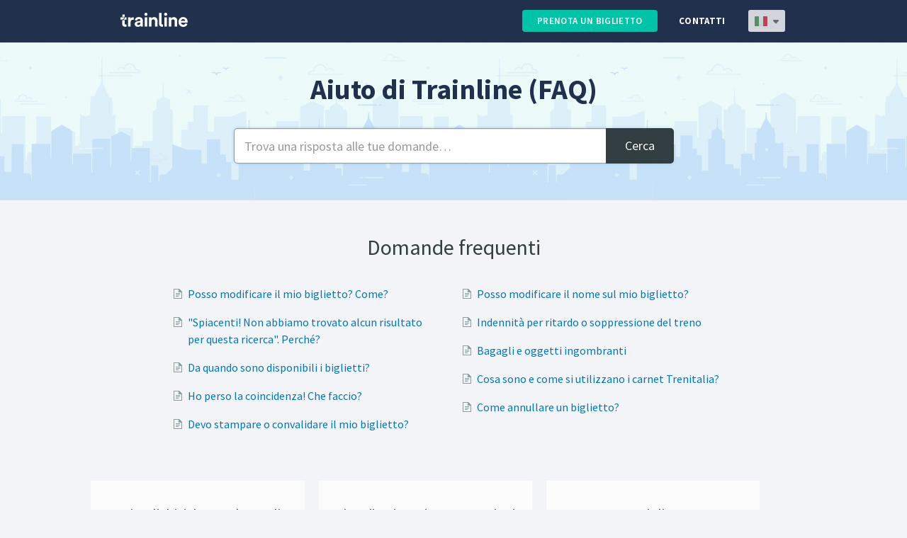

--- FILE ---
content_type: text/html; charset=utf-8
request_url: https://aiuto.trainline.it/
body_size: 4845
content:


<!DOCTYPE html>
<html>
    
<head>
    <meta charset="utf-8"/>
    <title>Aiuto Trainline Business (FAQ)</title>
    <meta name="viewport" content="width=device-width, maximum-scale=1"/>
    <meta name="apple-mobile-web-app-capable" content="yes"/>
    <meta name="format-detection" content="telephone=no">
    <meta name="description" content="Hai bisogno di informazioni sull’acquisto dei biglietti? Siamo qui per aiutarti."/>
    <meta name="author" content="Trainline"/>
    <link rel="canonical" href="https://aiuto.trainline.it"/>
    

    
        <link rel="stylesheet" href="//d3eto7onm69fcz.cloudfront.net/assets/stylesheets/launch-1769026095925.css">
    
    <style>
        body { background: #f6f7fa; }
        .navbar .navbar-inner { background: #ffffff; }
        .navbar .nav li a, 
        .navbar .icon-private-w  { color: #c0c0c0; }
        .navbar .brand, 
        .navbar .nav li a:hover, 
        .navbar .nav li a:focus, 
        .navbar .nav .active a, 
        .navbar .nav .active a:hover, 
        .navbar .nav .active a:focus  { color: #3e414a; }
        .navbar a:hover .icon-private-w, 
        .navbar a:focus .icon-private-w, 
        .navbar .active a .icon-private-w, 
        .navbar .active a:hover .icon-private-w, 
        .navbar .active a:focus .icon-private-w { color: #3e414a; }
        #serp-dd .result a:hover,
        #serp-dd .result > li.active,
        #fullArticle strong a,
        #fullArticle a strong,
        .collection a,
        .contentWrapper a,
        .most-pop-articles .popArticles a,
        .most-pop-articles .popArticles a:hover span,
        .category-list .category .article-count,
        .category-list .category:hover .article-count { color: #4381b5; }
        #fullArticle, 
        #fullArticle p, 
        #fullArticle ul, 
        #fullArticle ol, 
        #fullArticle li, 
        #fullArticle div, 
        #fullArticle blockquote, 
        #fullArticle dd, 
        #fullArticle table { color:#585858; }
    </style>
    
    <link rel="apple-touch-icon-precomposed" href="//d33v4339jhl8k0.cloudfront.net/docs/assets/53aae738e4b02b018b783a7c/images/57ce74d0903360649f6e58be/apple-touch-icon-precomposed.png">
    <link rel="shortcut icon" type="image/png" href="//d33v4339jhl8k0.cloudfront.net/docs/assets/53aae738e4b02b018b783a7c/images/57ce74d0c6979108399a0632/favicon.ico">
    <!--[if lt IE 9]>
    
        <script src="//d3eto7onm69fcz.cloudfront.net/assets/javascripts/html5shiv.min.js"></script>
    
    <![endif]-->
    
        <script type="application/ld+json">
        {"@context":"https://schema.org","@type":"WebSite","url":"https://aiuto.trainline.it","potentialAction":{"@type":"SearchAction","target":"https://aiuto.trainline.it/search?query={query}","query-input":"required name=query"}}
        </script>
    
    
        <meta name="robots" content="noindex">
<meta http-equiv="content-language" content="it">
<link href='https://www.trainline.it/external_assets/help/style.css' rel='stylesheet' type='text/css'>
<link href='https://fonts.googleapis.com/css?family=Source+Sans+Pro:400,600,700,400italic,600italic,700italic' rel='stylesheet' type='text/css'>

<script language="javascript">
  if (document.location.href == '//aiuto.trainline.it/contact') {
    document.location.href = '//aiuto.trainline.it/article/352-numero-di-telefono';
  }
</script>


<script type="text/javascript">
  function setupTheme() {
    $(document).ready(function() {
      addHeader();
      addFooter();
    });
  }

  function addHeader() {
    $('#mainNav')
      .css('position', 'relative')
      .css('z-index', '1')
      .css('margin', 'auto')
      .html(getHeaderHTML());
  }

  function addFooter() {
    $('body').append(getFooterHTML());
  }

  function getHeaderHTML() {
    var html = ' \
      <header class="static__header"> \
        <div class="static__content"> \
          <ul class="header__account"> \
            <li class="header__account-item header__signin"> \
              <a class="static__header--signin" href="https://www.trainline.it"> \
                Prenota un biglietto \
              </a> \
            </li>';
            html += '\
            <li class="header__account-item header__help"> \
              <a class="header__link" href="//aiuto.trainline.it/article/352-numero-di-telefono"> \
                Contatti \
              </a> \
            </li> \
            <li class="header__account-item header__language"> \
              <div class="ct-dropdown-menu language-picker"> \
                <div class="language-picker__locale language-picker__locale--current"> \
                  <img class="language-picker__flag" src="https://www.trainline.it/external_assets/help/images/flags/it.svg" alt="it"> \
                </div> \
                <div class="language-picker__menu-container"> \
                  <menu class="language-picker__menu">';
                    html += '\
                    <a href="https://aide.trainline.fr" class="language-picker__locale"> \
                      <img class="language-picker__flag" src="https://www.trainline.it/external_assets/help/images/flags/fr.svg" alt="Trainline France" /> \
                    </a>';
                    html += '\
                    <a href="https://faq.trainline.eu" class="language-picker__locale"> \
                      <img class="language-picker__flag" src="https://www.trainline.it/external_assets/help/images/flags/en.svg" alt="Trainline" /> \
                    </a>';
                    html += '\
                    <a href="https://hilfe.trainline.de" class="language-picker__locale"> \
                      <img class="language-picker__flag" src="https://www.trainline.it/external_assets/help/images/flags/de.svg" alt="Trainline Deutschland" /> \
                    </a>';
                    html += '\
                    <a href="https://ayuda.trainline.es" class="language-picker__locale"> \
                      <img class="language-picker__flag" src="https://www.trainline.it/external_assets/help/images/flags/es.svg" alt="Trainline España" /> \
                    </a>';
                  html += ' \
                  </menu> \
                </div> \
              </div> \
            </li> \
          </ul> \
          <a class="header__logo" href="https://www.trainline.it" title="Trainline"> </a> \
        </div> \
      </header>';

    return html;
  }

  function getFooterHTML() {
    var html = '\
    <footer class="static__footer"> \
      <div class="static__footer-container static__content"> \
        <div class="static__footer--left"> \
          <img class="static__footer-logo" src="https://www.trainline.it/external_assets/help/images/trainline-logo-mint.svg" width="171" height="36" al \t="Trainline"> \
          <div class="static__footer-apps"> \
            <a class="static__footer-app--ios" href="https://itunes.apple.com/it/app/id599502670" target="_blank"> \
              <img src="https://www.trainline.it/external_assets/help/images/apps/it/app_store.svg" alt="Scarica l’app per iPhone e iPad"> \
            </a> \
            <a class="static__footer-app--android" href="https://play.google.com/store/apps/details?id=com.capitainetrain.android&hl=it" target="_blank"> \
              <img src="https://www.trainline.it/external_assets/help/images/apps/it/google_play.svg" alt="Scarica l’app Android"> \
            </a> \
          </div> \
        </div> \
        <div class="static__footer--right"> \
          <ul class="static__footer--links"> \
            <li class="static__footer--title">Trainline</li> \
            <li><a href="https://www.trainline.it/signup">Iscriviti</a></li> \
            <li><a href="https://www.trainline.it/signin">Accedi</a></li> \
            <li><a href="https://www.trainline.it/business">Viaggi di lavoro</a></li> \
          </ul> \
          <ul class="static__footer--links"> \
            <li class="static__footer--title">Chi siamo</li> \
            <li><a href="https://www.trainline.it/about">Chi siamo?</a></li> \
            <li><a href="https://www.trainline.it/jobs">Offerte di lavoro</a></li> \
            <li><a href="https://www.trainline.it/press">Stampa</a></li> \
            <li><a href="https://blog.trainline.it/">Blog</a></li> \
          </ul> \
          <ul class="static__footer--links"> \
            <li class="static__footer--title">Risorse</li> \
            <li><a href="//aiuto.trainline.it" target="_blank">Aiuto</a></li>';
            html += '\
            <li><a href="https://www.trainline.it/privacy-policy">Informativa sulla privacy</a></li> \
            <li><a href="https://www.trainline.it/cookies">Cookies</a></li> \
          </ul> \
          <ul class="static__footer--links"> \
            <li class="static__footer--title">Contatti</li> \
            <li><a href="https://www.trainline.it/contact">Contatta Trainline</a></li> \
            <li><a href="https://www.trainline.it/support">Scrivi al servizio clienti</a></li> \
            <li><a href="https://www.trainline.it/affiliates" target="_blank">Programma di affiliazione</a></li> \
          </ul> \
        </div> \
      </div> \
      <div class="footer__bottom-bar"> \
        <div class="static__content"> \
          <div class="footer__bottom-bar-container"> \
            <ul class="footer__bottom-links"> \
              <li><a href="https://www.trainline.it/terms">Termini</a></li> \
              <li><a href="https://www.trainline.it/legal-information">Informazioni legali</a></li> \
            </ul> \
            <ul class="footer__social-links"> \
              <li><a class="footer__social-link footer__social-link--mail" href="https://www.trainline.it/contact"></a></li> \
              <li><a class="footer__social-link footer__social-link--twitter" href="https://twitter.com/trainline_it" target="_blank"></a></li> \
              <li><a class="footer__social-link footer__social-link--facebook" href="https://www.facebook.com/trainline.it" target="_blank"></a></li> \
              <li><a class="footer__social-link footer__social-link--google-plus" href="https://plus.google.com/+trainline/posts" target="_blank"></a></li> \
            </ul> \
            <span class="footer__dont-be-late" data-format="%H:%M"> \
              Non perdere il treno, sono le <time> </time>. \
            </span> \
          </div> \
        </div> \
      </div> \
    </footer>';

    return html;
  }
</script>

<script type="text/javascript" src="https://www.trainline.it/external_assets/help/vendor/strftime-0.9.2.js"></script>
<script type="text/javascript" src="https://code.jquery.com/jquery-2.1.1.min.js" onload="setupTheme()"></script>
<script type="text/javascript" src="https://www.trainline.it/external_assets/help/scripts.js"></script>

<script>
  (function(w, d, s, l, i) {
    w[l] = w[l] || [];
    w[l].push({
      locale: 'it'
    });

    w[l].push({
      'gtm.start': new Date().getTime(),
      event: 'gtm.js'
    });
    var f = d.getElementsByTagName(s)[0],
        j = d.createElement(s),
        dl = l != 'dataLayer' ? '&l=' + l : '';
    j.async = true;
    j.src = '//www.googletagmanager.com/gtm.js?id=' + i + dl;
    f.parentNode.insertBefore(j, f);
  })(window, document, 'script', 'dataLayer', 'GTM-TPZ2XP');
</script>

    
</head>
    <body>
        <script>
            window.onload = function() {
                $("#searchBar input.search-query" ).focus();
            };
        </script>
        
<header id="mainNav" class="navbar">
    <div class="navbar-inner">
        <div class="container-fluid">
            <a class="brand" href="/">
            
                <span>Aiuto Trainline Business (FAQ)</span>
            
            </a>
            
            <div class="nav-collapse collapse">
                <nav role="navigation"><!-- added for accessibility -->
                <ul class="nav">
                    
                    
                    
                </ul>
                </nav>
            </div><!--/.nav-collapse -->
        </div><!--/container-->
    </div><!--/navbar-inner-->
</header>
        <section id="docsSearch">
            
                <h1>Aiuto di Trainline (FAQ)</h1>
            
             

<form action="/search" method="GET" id="searchBar" autocomplete="off">
    
                <input type="text" name="query" title="search-query" class="search-query" placeholder="Trova una risposta alle tue domande…" aria-label="Trova una risposta alle tue domande…" value="">
                <button type="submit" aria-label="Cerca"><i class="icon-search lp"></i><span>Cerca</span></button>
                <div id="serp-dd" style="display:none;">
                    <ul class="result"></ul>
                </div>
            
</form>

        </section><!--/docsSearch-->
        <section id="contentArea" class="container-fluid">
            

    <div id="noResults" style="display:none;">Nessun risultato trovato</div>
    
        <!-- Site has only one collection -->
        
            
                <section class="most-pop-articles two-col">
                    <h2>Domande frequenti</h2>
                    <ul class="popArticles">
                        
                            <li><a href="/article/359-modifica-biglietto"><i class="icon-article-doc"></i><span>Posso modificare il mio biglietto? Come?</span></a></li>
                        
                            <li><a href="/article/338-ricerca-nessun-risultato"><i class="icon-article-doc"></i><span>&quot;Spiacenti! Non abbiamo trovato alcun risultato per questa ricerca&quot;. Perché?</span></a></li>
                        
                            <li><a href="/article/361-da-quando-sono-disponibili-i-biglietti"><i class="icon-article-doc"></i><span>Da quando sono disponibili i biglietti?</span></a></li>
                        
                            <li><a href="/article/622-se-perdo-il-treno-posso-salire-su-quello-successivo-con-lo-stesso-biglietto"><i class="icon-article-doc"></i><span>Ho perso la coincidenza! Che faccio?</span></a></li>
                        
                            <li><a href="/article/373-convalidare-biglietto"><i class="icon-article-doc"></i><span>Devo stampare o convalidare il mio biglietto?</span></a></li>
                        
                            <li><a href="/article/360-modifica-nome-biglietto"><i class="icon-article-doc"></i><span>Posso modificare il nome sul mio biglietto?</span></a></li>
                        
                            <li><a href="/article/363-indennita-per-ritardo-o-soppressione-del-treno"><i class="icon-article-doc"></i><span>Indennità per ritardo o soppressione del treno</span></a></li>
                        
                            <li><a href="/article/612-bagagli-e-oggetti-ingombranti"><i class="icon-article-doc"></i><span>Bagagli e oggetti ingombranti</span></a></li>
                        
                            <li><a href="/article/590-acquisto-e-utilizzo-carnet-trenitalia"><i class="icon-article-doc"></i><span>Cosa sono e come si utilizzano i carnet Trenitalia?</span></a></li>
                        
                            <li><a href="/article/349-annullare-biglietto"><i class="icon-article-doc"></i><span>Come annullare un biglietto?</span></a></li>
                        
                    </ul>
                </section><!-- /most-popular-articles -->
                <hr class="sep">
            

            
                
                    <section class="category-list">
                    
                        
                            <a class="category" id="category-611" href="/category/611-animali-biciclette-e-bagagli">
                                <h3>Animali, biciclette e bagagli</h3>
                                <p class="article-count">                                    
                                    
                                        <span class="notranslate">3</span> domande
                                    
                                </p>
                            </a><!-- /category -->
                        
                    
                        
                            <a class="category" id="category-608" href="/category/608-ritardi-scioperi-e-soppressioni">
                                <h3>Ritardi, scioperi e soppressioni</h3>
                                <p class="article-count">                                    
                                    
                                        <span class="notranslate">4</span> domande
                                    
                                </p>
                            </a><!-- /category -->
                        
                    
                        
                            <a class="category" id="category-351" href="/category/351-trainline">
                                <h3>Trainline</h3>
                                <p class="article-count">                                    
                                    
                                        <span class="notranslate">11</span> domande
                                    
                                </p>
                            </a><!-- /category -->
                        
                    
                        
                            <a class="category" id="category-477" href="/category/477-trainline-for-business">
                                <h3>Trainline for Business</h3>
                                <p class="article-count">                                    
                                    
                                        <span class="notranslate">18</span> domande
                                    
                                </p>
                            </a><!-- /category -->
                        
                    
                        
                            <a class="category" id="category-330" href="/category/330-gestione-dellaccount-e-dei-passeggeri">
                                <h3>Gestione dell’account e dei passeggeri</h3>
                                <p class="article-count">                                    
                                    
                                        <span class="notranslate">7</span> domande
                                    
                                </p>
                            </a><!-- /category -->
                        
                    
                        
                            <a class="category" id="category-332" href="/category/332-prenotazioni-carrello">
                                <h3>I miei biglietti</h3>
                                <p class="article-count">                                    
                                    
                                        <span class="notranslate">14</span> domande
                                    
                                </p>
                            </a><!-- /category -->
                        
                    
                        
                            <a class="category" id="category-348" href="/category/348-rimborsi-cambio-dei-biglietti-e-cancellazioni">
                                <h3>Rimborso, cambio e annullamento</h3>
                                <p class="article-count">                                    
                                    
                                        <span class="notranslate">8</span> domande
                                    
                                </p>
                            </a><!-- /category -->
                        
                    
                        
                            <a class="category" id="category-331" href="/category/331-ricerca-di-biglietti">
                                <h3>Ricerca dei biglietti</h3>
                                <p class="article-count">                                    
                                    
                                        <span class="notranslate">14</span> domande
                                    
                                </p>
                            </a><!-- /category -->
                        
                    
                        
                            <a class="category" id="category-329" href="/category/329-pagamento">
                                <h3>Pagamento</h3>
                                <p class="article-count">                                    
                                    
                                        <span class="notranslate">10</span> domande
                                    
                                </p>
                            </a><!-- /category -->
                        
                    
                    </section><!-- /category-list -->
                
            
        
    

            <footer class="center">
                

<p>&copy;
    
        <a href="https://www.trainline.it">Trainline</a>
    
    2026. <span>Powered by <a rel="nofollow noopener noreferrer" href="https://www.helpscout.com/docs-refer/?co=Trainline&utm_source=docs&utm_medium=footerlink&utm_campaign=Docs+Branding" target="_blank">Help Scout</a></span>
    
        
    
</p>

            </footer>
        </section><!--/.fluid-container-->
        
        
    <script src="//d3eto7onm69fcz.cloudfront.net/assets/javascripts/app4.min.js"></script>

<script>
// keep iOS links from opening safari
if(("standalone" in window.navigator) && window.navigator.standalone){
// If you want to prevent remote links in standalone web apps opening Mobile Safari, change 'remotes' to true
var noddy, remotes = false;
document.addEventListener('click', function(event) {
noddy = event.target;
while(noddy.nodeName !== "A" && noddy.nodeName !== "HTML") {
noddy = noddy.parentNode;
}

if('href' in noddy && noddy.href.indexOf('http') !== -1 && (noddy.href.indexOf(document.location.host) !== -1 || remotes)){
event.preventDefault();
document.location.href = noddy.href;
}

},false);
}
</script>
    </body>
</html>


--- FILE ---
content_type: text/css
request_url: https://www.trainline.it/external_assets/help/style.css
body_size: 2877
content:
body{font-family:"SourceSansPro", "Source Sans Pro", "Helvetica Neue", Helvetica, Arial, sans-serif;font-size:16px;background-color:#F2F4F7;color:#323E42;margin:0}a{text-decoration:none}a:hover{text-decoration:underline}.static__content{max-width:940px;min-width:290px;margin-left:auto;margin-right:auto;padding-left:15px;padding-right:15px;box-sizing:content-box}body{background:#F2F4F7 !important;text-rendering:optimizeLegibility;font-size:1em;padding-left:0;padding-right:0}body>section{padding-left:20px !important;padding-right:20px !important;box-sizing:border-box}body,input,button,select,textarea{font-family:"SourceSansPro", "Source Sans Pro", "Helvetica Neue", Helvetica, Arial, sans-serif !important}hr{height:0}*{-webkit-box-sizing:border-box;-moz-box-sizing:border-box;box-sizing:border-box}#contentArea{padding-bottom:30px}#contentArea a{color:#0375B6}#contentArea a:hover{color:#0375B6}#contentArea>footer{display:none}.icon-article-doc:before,#serp .articleList>li a .icon-private-w{color:#8C9DA1}.most-pop-articles .popArticles,.articleList,.related ul>li a,#sidebar .nav-list a{font-size:1em}.most-pop-articles .popArticles a,.articleList a,.related ul>li a,#sidebar .nav-list a{text-decoration:none}#fullArticle h1,#fullArticle h2,#fullArticle h3,#fullArticle h4,#fullArticle h5{margin-bottom:.65em;color:#222;font-weight:bold}#fullArticle .callout-yellow p,#fullArticle .callout-blue p,#fullArticle .callout-red p,#fullArticle .callout-green p,#fullArticle .callout p{font-size:1.125em}#fullArticle p,#fullArticle ul,#fullArticle ol,#fullArticle li,#fullArticle div,#fullArticle blockquote,#fullArticle dd,#fullArticle table{font-size:16px}.contentWrapper h1,h2{margin-top:0;font-size:30px;font-weight:bold;line-height:1.2em}#content .articleFoot>*{font-family:inherit}#docsSearch{border-bottom:1px solid #DFDFDF;padding:2em 0 1.2em;background:url("./images/banner.svg") repeat-x center;background-size:auto 100%;margin-left:0;margin-right:0}#docsSearch h1{font-weight:bold;font-size:40px;color:#21314D;margin-bottom:5px;text-align:center;margin-top:.4em}#searchBar .search-query{border:1px solid #C0C9CC}#searchBar .search-query:focus,#searchBar .search-query:active{border-color:#8C9DA1}#searchBar input,#searchBar button{outline:none}#searchBar input.search-query{padding-right:145px;padding-left:14px;margin-bottom:0}#searchBar button{color:#fff;text-shadow:0 -1px 1px rgba(0,0,0,0.4);border-radius:0 5px 5px 0;border:none;font-size:18px;padding:0 1.5em;height:50px;position:absolute;right:-1px;top:32px;background:#323E42}#searchBar button:hover,#searchBar button:focus{background-color:#13181A;cursor:pointer}#searchBar button:active{color:rgba(255,255,255,0.9)}.category-list .category{border:1px solid transparent;background:rgba(255,255,255,0.75)}.category-list .category:hover{border-color:#DCE3E6;background:white}#serp-dd{top:79px;-webkit-box-sizing:content-box;-moz-box-sizing:content-box;box-sizing:content-box;border-color:#8C9DA1}#serp-dd .result a:hover{background:#F2F4F7}h1#contact,h2#contact,h3#contact,h4#contact,h5#contact,h6#contact{display:block}@media (min-width: 601px){.category-list .category{min-height:140px}}#serp-dd .result a:hover,#serp-dd .result>li.active,#full-Article strong a,.collection a,.contentWrapper a,.most-pop-articles .popArticles a,.most-pop-articles .popArticles a:hover span,.category-list .category .article-count,.category-list .category:hover .article-count{color:#0375B6}@media (max-width: 768px){body,#fullArticle .callout-yellow p,#fullArticle .callout-blue p,#fullArticle .callout-red p,#fullArticle .callout-green p,#fullArticle .callout p,#fullArticle p,#fullArticle ul,#fullArticle ol,#fullArticle li,#fullArticle div,#fullArticle blockquote,#fullArticle dd,#fullArticle table{font-size:14px}h1,#fullArticle h1,#categoryHead h1,.contentWrapper h1{font-size:1.375em;line-height:1.13636364;margin-top:1.36363637em;margin-bottom:0.45454546em}h2,#fullArticle h2,#categoryHead h2,.contentWrapper h2,.category-list h3{font-size:1.125em;line-height:1.11111111;margin-top:1.66666667em;margin-bottom:0.55555556em}h3,#fullArticle h3,#categoryHead h3,.contentWrapper h3{font-size:1em;line-height:1.25}.most-pop-articles .popArticles,.articleList,.related ul>li a,#sidebar .nav-list a{font-size:1em}#docsSearch{margin-bottom:0}#docsSearch h1{font-size:2em}#searchBar button{top:21px}.category-list .category{margin:0 0 5px}#serp-dd{top:69px}}@media (max-width: 480px){#searchBar button{padding:.9em}#searchBar input.search-query{padding-right:50px}}.header__account{height:60px;display:table;margin:0;padding:0;float:right}.header__account-item{display:table-cell;margin:0;padding:0;vertical-align:middle}.header__logo{display:block;background:url("./images/trainline-logo-white.svg") left center no-repeat;background-size:95px auto;width:95px;height:56px}.header__logo:hover{text-decoration:none}.static__header{background-color:#21314D;font-weight:bold;height:60px;box-shadow:0 1px 3px rgba(0,0,0,0.05);overflow:visible}.static__header--signin{display:inline-block;padding:8px 20px;border-radius:0.3125em;background-color:#01C3A7;background-image:none;border:1px solid #01C3A7;border-bottom-color:#14B69F;color:#FFF !important;font-weight:600;letter-spacing:0.025em;text-transform:uppercase;outline:none;text-align:center;text-decoration:none;line-height:13px;font-size:13px}.static__header--signin:not(:active):hover{background-color:#14B69F;border-color:#14B69F;border-bottom-color:#059E87}.static__header--signin:active{background-color:#059E87;border-color:#059E87}.static__header--signin:hover,.static__header--signin:focus{text-decoration:none}.header__signin{padding-right:15px}.header__language{padding-left:15px}.header__link{-webkit-font-smoothing:antialiased;-moz-osx-font-smoothing:grayscale;font-smoothing:antialiased;display:inline-block;min-width:70px;line-height:60px;text-transform:uppercase;letter-spacing:0.025em;font-size:13px;font-weight:bold;text-align:center;color:#FFF !important;padding:0 15px;box-sizing:border-box}.header__link:hover,.header__link:focus{background-color:rgba(0,0,0,0.4);text-decoration:none}.header__uk-rail .header__link{min-width:90px}.language-picker{position:relative}.language-picker:hover .language-picker__locale--current,.language-picker.active .language-picker__locale--current{background-color:#FFF;opacity:1;border-color:#000}.language-picker:hover:not(.active) .language-picker__locale--current{background:#fff url("./images/disclosure-down.svg") no-repeat right 5px center}.language-picker.active .language-picker__locale--current{background:#fff url("./images/disclosure-up.svg") no-repeat right 9px center}.language-picker.active .language-picker__menu-container{display:block}.language-picker__locale{-webkit-box-sizing:border-box;-moz-box-sizing:border-box;box-sizing:border-box;display:block;padding:6px 17px;border-radius:5px}.language-picker__locale--current{padding:0 25px 0 9px;border-width:2px;border-style:solid;height:35px;background:#fff url("./images/disclosure-down.svg") no-repeat right 5px center;background-clip:padding-box;border-color:transparent;opacity:.8}.language-picker__locale--current .language-picker__flag{margin-top:9px}.language-picker__menu-container{display:none;position:absolute;top:27px;left:0px;padding-top:4px;padding-bottom:6px;border-width:2px;border-style:solid;border-top-width:0;border-radius:0 0 5px 5px;background-color:#FFF;line-height:27px}.language-picker__menu{border:none;border-top:solid 2px;border-radius:0;margin:3px 0 0;padding-top:7px;padding-left:0}.language-picker__flag{display:block;width:18px;height:15px}.language-picker__locale:not(.language-picker__locale--current):hover .language-picker__flag{-o-transform:scale(1.35);-ms-transform:scale(1.35);-webkit-transform:scale(1.35);-moz-transform:scale(1.35);transform:scale(1.35)}@media screen and (max-width: 480px){li.header__signin,li.header__uk-rail,li.header__help{display:none}}.static__footer{background-color:white;border-top:1px solid #EFEFEF;font-size:15px}.static__footer-container{padding-top:60px;padding-bottom:60px}.static__footer-container::after{content:'';display:table;clear:both}.static__footer--title{color:#21314D;-webkit-font-smoothing:antialiased;-moz-osx-font-smoothing:grayscale;font-smoothing:antialiased;font-weight:700;font-size:18px;margin-bottom:.5em}.static__footer--left{float:left;width:25%;min-width:150px}.static__footer--right{width:75%;float:right;display:inline-table;table-layout:fixed}.static__footer--links{display:table-cell;margin:0;padding:0;padding-left:25px;text-align:left;box-sizing:border-box}.static__footer--links li{margin-left:0;list-style-type:none}.static__footer--links li:not(.static__footer--title){display:block;margin-bottom:5px}.static__footer--links li:last-child{margin-bottom:0}.static__footer--links a{color:#8C9DA1;font-size:14px}.static__footer-logo{margin-top:6px;margin-bottom:34px;max-width:100%}.static__footer-apps{margin-left:-2px;margin-right:-2px}.static__footer-apps::after{content:'';display:table;clear:both}.static__footer-apps a{display:inline-block;margin:5px 2px 0}.static__footer-apps a img{width:auto;height:25px}.footer__bottom-bar{color:white;background:#21314D;padding:20px 0;text-align:center}.footer__bottom-bar-container{position:relative}.footer__dont-be-late{font-style:italic;font-size:15px;vertical-align:-1px}.footer__dont-be-late.loading{visibility:hidden}.footer__bottom-links,.footer__social-links{position:absolute;list-style:none;margin:0;padding:0}.footer__bottom-links li,.footer__social-links li{display:inline-block;vertical-align:middle;margin:0}.footer__bottom-links{left:0}.footer__bottom-links a{color:white;font-size:14px}.footer__bottom-links li:not(:last-child):after{content:'|';display:inline-block;margin-left:5px;margin-right:1px}.footer__social-links{right:0}.footer__social-links li{margin-left:15px}.footer__social-link{display:block;background:no-repeat center center;background-size:contain;height:20px}.footer__social-link:hover{opacity:0.8}.footer__social-link--mail{background-image:url("./images/social/mail.svg");width:25px;margin-right:5px}.footer__social-link--twitter{background-image:url("./images/social/twitter.svg");width:22px}.footer__social-link--facebook{background-image:url("./images/social/facebook.svg");width:18px}.footer__social-link--google-plus{background-image:url("./images/social/gplus.svg");width:26px}@media screen and (max-width: 940px){.footer__dont-be-late{visibility:hidden}}@media screen and (max-width: 768px){.static__footer--left{text-align:center;width:28%}.static__footer--right{width:66%}.static__footer--links{display:block;width:50%;float:left;margin:8px 0 14px;padding-left:10px}.static__footer-apps a img{height:30px}}@media screen and (max-width: 640px){.static__footer-apps a{display:block;text-align:center;margin:10px 0}}@media screen and (max-width: 480px){.static__footer--left,.static__footer--right{width:100%}.static__footer--right{margin-top:20px}.static__footer-apps a{display:inline-block;text-align:center;margin:0 5px 10px}.static__footer--links{padding:0}}.header__tagline{float:left;margin-left:133px;margin-top:-38px;box-sizing:border-box;cursor:auto;opacity:.8;font-family:SourceSansPro,"Source Sans Pro","Helvetica Neue",Helvetica,Arial,sans-serif;font-size:16px;font-weight:400;font-style:normal;font-stretch:normal;line-height:normal;letter-spacing:normal;text-align:left;color:#fff;text-decoration:none;text-rendering:optimizeLegibility}@media screen and (max-width:729px){.header__tagline{margin-left:105px;margin-top:-34px;font-size:12px}}@media screen and (max-width:604px) and (min-width:477px){.header__tagline{visibility:hidden}}@media screen and (max-width:414px){.header__tagline{visibility:hidden}}


--- FILE ---
content_type: image/svg+xml
request_url: https://www.trainline.it/external_assets/help/images/flags/de.svg
body_size: 205
content:
<svg xmlns="http://www.w3.org/2000/svg" width="18" height="15"><path fill-rule="evenodd" clip-rule="evenodd" fill="#FFC976" d="M0 10v3c0 .552.448 1 1 1h16c.553 0 1-.448 1-1v-3h-18z"/><rect y="4" fill-rule="evenodd" clip-rule="evenodd" fill="#E14957" width="18" height="6"/><path fill-rule="evenodd" clip-rule="evenodd" fill="#1D1E22" d="M17 0h-16c-.552 0-1 .447-1 1v3h18v-3c0-.553-.447-1-1-1z"/></svg>

--- FILE ---
content_type: image/svg+xml
request_url: https://www.trainline.it/external_assets/help/images/apps/it/google_play.svg
body_size: 3175
content:
<svg width="135" height="40" viewBox="0 0 135 40" xmlns="http://www.w3.org/2000/svg"><title>Play Store (IT)</title><defs><linearGradient x1="91.488%" y1="4.948%" x2="-38.352%" y2="71.907%" id="a"><stop stop-color="#00A0FF" offset="0%"/><stop stop-color="#00A1FF" offset="1%"/><stop stop-color="#00BEFF" offset="26%"/><stop stop-color="#00D2FF" offset="51%"/><stop stop-color="#00DFFF" offset="76%"/><stop stop-color="#00E3FF" offset="100%"/></linearGradient><linearGradient x1="107.685%" y1="50%" x2="-130.64%" y2="50%" id="b"><stop stop-color="#FFE000" offset="0%"/><stop stop-color="#FFBD00" offset="41%"/><stop stop-color="#FFA500" offset="78%"/><stop stop-color="#FF9C00" offset="100%"/></linearGradient><linearGradient x1="86.219%" y1="17.877%" x2="-50.15%" y2="194.703%" id="c"><stop stop-color="#FF3A44" offset="0%"/><stop stop-color="#C31162" offset="100%"/></linearGradient><linearGradient x1="-18.754%" y1="-54.052%" x2="42.121%" y2="24.917%" id="d"><stop stop-color="#32A071" offset="0%"/><stop stop-color="#2DA771" offset="7%"/><stop stop-color="#15CF74" offset="48%"/><stop stop-color="#06E775" offset="80%"/><stop stop-color="#00F076" offset="100%"/></linearGradient></defs><g fill-rule="nonzero" fill="none"><rect fill="#000" width="135" height="40" rx="5"/><path d="M130 .8c2.32 0 4.2 1.88 4.2 4.2v30c0 2.32-1.88 4.2-4.2 4.2H5C2.68 39.2.8 37.32.8 35V5C.8 2.68 2.68.8 5 .8h125zm0-.8H5C2.24 0 0 2.24 0 5v30c0 2.76 2.24 5 5 5h125c2.76 0 5-2.24 5-5V5c0-2.76-2.24-5-5-5z" fill="#A6A6A6"/><path d="M68.14 21.75c-2.345.01-4.237 1.92-4.23 4.263.007 2.345 1.912 4.24 4.257 4.237 2.344-.004 4.243-1.905 4.243-4.25.016-1.136-.43-2.23-1.234-3.03-.805-.802-1.9-1.242-3.036-1.22zm0 6.83c-1.057.074-2.05-.506-2.508-1.462-.457-.955-.283-2.093.44-2.87.72-.775 1.843-1.03 2.83-.644.986.387 1.635 1.337 1.638 2.396.033.663-.204 1.31-.656 1.796-.452.486-1.08.77-1.744.784zm-9.31-6.83c-2.346.006-4.244 1.91-4.24 4.257.004 2.346 1.907 4.245 4.253 4.243 2.346-.002 4.247-1.904 4.247-4.25.016-1.136-.43-2.23-1.234-3.03-.805-.802-1.9-1.242-3.036-1.22h.01zm0 6.83c-1.057.078-2.055-.5-2.515-1.454-.46-.955-.288-2.095.432-2.872.72-.778 1.844-1.036 2.83-.65.99.385 1.64 1.336 1.643 2.396.033.663-.204 1.31-.656 1.796-.452.486-1.08.77-1.744.784h.01zm-11.09-5.52v1.8h4.32c-.068.848-.42 1.648-1 2.27-.874.89-2.083 1.37-3.33 1.32-2.65 0-4.8-2.15-4.8-4.8s2.15-4.8 4.8-4.8c1.218-.02 2.394.444 3.27 1.29l1.27-1.27c-1.195-1.21-2.83-1.885-4.53-1.87-2.42-.094-4.7 1.144-5.938 3.226-1.24 2.082-1.24 4.676 0 6.758 1.238 2.082 3.517 3.32 5.938 3.226 1.732.078 3.413-.596 4.61-1.85 1.048-1.15 1.607-2.664 1.56-4.22.003-.38-.03-.757-.1-1.13l-6.07.05zm45.31 1.4c-.534-1.57-1.982-2.65-3.64-2.71-1.106-.002-2.163.453-2.92 1.26-.758.804-1.15 1.887-1.08 2.99-.025 1.13.41 2.22 1.207 3.022.796.8 1.884 1.245 3.013 1.228 1.42.008 2.75-.7 3.54-1.88l-1.45-1c-.44.734-1.234 1.182-2.09 1.18-.886.034-1.703-.478-2.06-1.29l5.69-2.35-.21-.45zm-5.8 1.42c-.04-.625.17-1.24.59-1.706.417-.467 1.004-.746 1.63-.774.66-.043 1.28.31 1.58.9l-3.8 1.58zM82.63 30h1.87V17.5h-1.87V30zm-3.06-7.3h-.07c-.57-.637-1.385-1-2.24-1-2.27.11-4.054 1.982-4.054 4.255 0 2.273 1.784 4.145 4.054 4.255.858.014 1.678-.352 2.24-1h.06v.61c0 1.63-.87 2.5-2.27 2.5-.954-.022-1.8-.62-2.14-1.51l-1.63.68c.628 1.527 2.12 2.52 3.77 2.51 2.19 0 4-1.29 4-4.43V22h-1.72v.7zm-2.14 5.88c-1.337-.118-2.363-1.238-2.363-2.58s1.026-2.462 2.363-2.58c.646.033 1.25.326 1.68.81.426.487.64 1.125.59 1.77.055.648-.157 1.29-.588 1.778-.43.487-1.042.777-1.692.802h.01zm24.38-11.08h-4.47V30h1.87v-4.74h2.61c1.453.104 2.842-.61 3.6-1.855.758-1.244.758-2.806 0-4.05-.758-1.244-2.147-1.96-3.6-1.855h-.01zm0 6H99.2v-4.26h2.65c1.185 0 2.145.96 2.145 2.145s-.96 2.145-2.145 2.145l-.04-.03zm11.53-1.8c-1.39-.083-2.7.667-3.33 1.91l1.66.69c.334-.616 1-.977 1.7-.92.48-.056.96.083 1.338.386.376.302.614.744.662 1.224v.13c-.6-.318-1.27-.483-1.95-.48-1.79 0-3.6 1-3.6 2.81.036.78.385 1.512.97 2.03.583.518 1.352.778 2.13.72.96.07 1.88-.39 2.4-1.2h.06v1h1.8v-4.81c0-2.19-1.66-3.46-3.79-3.46l-.05-.03zm-.23 6.85c-.61 0-1.46-.31-1.46-1.06 0-1 1.06-1.33 2-1.33.594-.015 1.18.13 1.7.42-.13 1.12-1.063 1.973-2.19 2l-.05-.03zM123.74 22l-2.14 5.42h-.06L119.32 22h-2l3.33 7.58-1.9 4.21h1.95L125.82 22h-2.08zm-16.81 8h1.87V17.5h-1.87V30z" fill="#FFF"/><path d="M10.44 7.54c-.326.39-.49.892-.46 1.4v22.12c-.03.508.134 1.01.46 1.4l.07.07L22.9 20.15v-.29L10.51 7.47l-.07.07z" fill="url(#a)"/><path d="M27 24.28l-4.1-4.13v-.29l4.1-4.14.09.05L32 18.56c1.4.79 1.4 2.09 0 2.89l-4.89 2.78-.11.05z" fill="url(#b)"/><path d="M27.12 24.22L22.9 20 10.44 32.46c.59.518 1.462.543 2.08.06l14.61-8.3" fill="url(#c)"/><path d="M27.12 15.78l-14.61-8.3c-.618-.483-1.49-.458-2.08.06L22.9 20l4.22-4.22z" fill="url(#d)"/><path d="M27 24.13l-14.49 8.25c-.593.443-1.407.443-2 0l-.07.07.07.07c.592.447 1.408.447 2 0l14.61-8.3-.12-.09z" fill="#000" opacity=".2"/><path d="M10.44 32.32c-.326-.39-.49-.892-.46-1.4v.15c-.03.508.134 1.01.46 1.4l.07-.07-.07-.08zM32 21.3l-5 2.83.09.09L32 21.44c.567-.266.948-.816 1-1.44-.114.565-.483 1.045-1 1.3z" fill="#000" opacity=".12"/><path d="M12.51 7.62L32 18.7c.517.255.886.735 1 1.3-.052-.624-.433-1.174-1-1.44L12.51 7.48c-1.4-.79-2.54-.13-2.54 1.47v.15c.03-1.61 1.15-2.27 2.54-1.48z" fill="#FFF" opacity=".25"/><path d="M41.27 13V7h1.83c.82-.037 1.618.263 2.21.83.563.58.863 1.363.83 2.17.033.807-.267 1.59-.83 2.17-.592.567-1.39.867-2.21.83h-1.83zm.77-.74h1.06c.61.032 1.204-.185 1.65-.6.423-.446.644-1.046.61-1.66.052-.612-.168-1.216-.6-1.65-.435-.437-1.038-.66-1.65-.61H42l.04 4.52zM47.23 13V7H48v6zM51.06 13.13c-.46-.008-.908-.158-1.28-.43-.414-.283-.707-.71-.82-1.2l.7-.28c.08.323.258.613.51.83.24.22.554.34.88.34.307.01.61-.08.86-.26.235-.163.37-.434.36-.72.013-.3-.122-.587-.36-.77-.345-.233-.727-.405-1.13-.51-.448-.12-.862-.343-1.21-.65-.27-.262-.417-.624-.41-1 0-.43.187-.838.51-1.12.362-.332.84-.508 1.33-.49.445-.02.883.114 1.24.38.285.208.5.497.62.83l-.7.29c-.06-.213-.19-.4-.37-.53-.457-.33-1.073-.33-1.53 0-.198.144-.314.375-.31.62 0 .226.107.438.29.57.258.184.545.323.85.41.252.08.5.173.74.28.212.1.413.22.6.36.198.14.356.33.46.55.11.242.164.505.16.77.005.27-.057.54-.18.78-.112.217-.277.403-.48.54-.197.135-.412.24-.64.31-.224.067-.456.1-.69.1zM54.94 13h-.77V7h2c.49-.006.962.176 1.32.51.358.33.56.794.56 1.28s-.202.95-.56 1.28c-.357.335-.83.517-1.32.51h-1.23V13zm0-3.17h1.29c.296.01.582-.11.78-.33.196-.188.306-.448.306-.72 0-.272-.11-.532-.306-.72-.198-.22-.484-.34-.78-.33h-1.29v2.1zM64 12.22c-1.217 1.21-3.183 1.21-4.4 0-1.18-1.25-1.18-3.2 0-4.45.582-.586 1.374-.916 2.2-.916.826 0 1.618.33 2.2.916 1.185 1.247 1.185 3.203 0 4.45zm-3.83-.5c.9.898 2.36.898 3.26 0 .885-.976.885-2.464 0-3.44-.9-.898-2.36-.898-3.26 0-.885.976-.885 2.464 0 3.44zM65.94 13V7h.94l2.92 4.67V7h.77v6h-.8l-3.05-4.89V13zM71.94 13V7h.77v6zM74.08 13V7h2.17c.45-.01.887.156 1.22.46.342.292.536.72.53 1.17.005.267-.072.528-.22.75-.147.215-.35.385-.59.49.29.096.544.277.73.52.192.245.295.55.29.86.01.467-.188.914-.54 1.22-.348.32-.806.497-1.28.49l-2.31.04zm.77-3.43h1.4c.265.01.52-.095.7-.29.18-.16.287-.388.297-.63.01-.24-.08-.476-.247-.65-.17-.19-.415-.298-.67-.29h-1.48v1.86zm0 2.69h1.55c.274.01.538-.104.72-.31.176-.183.276-.426.28-.68 0-.552-.448-1-1-1h-1.55v1.99zM79.23 13V7H80v6zM81.37 13V7h.77v5.26h2.6V13zM89.22 7.74h-2.74v1.9h2.46v.72h-2.46v1.9h2.73V13h-3.5V7h3.5zM93.88 13.13c-.46-.008-.908-.158-1.28-.43-.414-.283-.707-.71-.82-1.2l.7-.28c.08.323.258.613.51.83.24.22.554.34.88.34.307.01.61-.08.86-.26.235-.163.37-.434.36-.72.013-.3-.122-.587-.36-.77-.345-.233-.727-.405-1.13-.51-.448-.12-.862-.343-1.21-.65-.27-.262-.417-.624-.41-1 0-.43.187-.838.51-1.12.363-.328.84-.5 1.33-.48.445-.02.883.114 1.24.38.285.208.5.497.62.83l-.7.29c-.06-.213-.19-.4-.37-.53-.457-.33-1.073-.33-1.53 0-.198.144-.314.375-.31.62 0 .226.107.438.29.57.258.184.545.323.85.41.252.08.5.173.74.28.212.1.413.22.6.36.198.14.356.33.46.55.11.242.164.505.16.77.005.27-.057.54-.18.78-.112.217-.277.403-.48.54-.197.135-.412.24-.64.31-.224.063-.457.094-.69.09zM99.07 13.13c-.605.024-1.19-.212-1.61-.65-.424-.466-.647-1.08-.62-1.71V7h.77v3.8c-.027.435.113.864.39 1.2.598.583 1.552.583 2.15 0 .258-.326.39-.735.37-1.15V7h.77v3.77c.028.626-.187 1.24-.6 1.71-.42.44-1.01.68-1.62.65z" stroke="#FFF" stroke-width=".2" fill="#FFF"/></g></svg>


--- FILE ---
content_type: image/svg+xml
request_url: https://www.trainline.it/external_assets/help/images/trainline-logo-mint.svg
body_size: 933
content:
<svg width="105" height="22" viewBox="0 0 105 22" xmlns="http://www.w3.org/2000/svg"><path d="M7.12 7.148c-.353 1.494-1.026 2.548-2.374 3.456h4.628V7.148H7.12zm-7.12 0v3.456h1.465c2.607 0 4.19-1.376 4.804-3.456H0zm6.415-.85c.06-.234.06-.498.06-.79V2.84H2.958v1.992c0 .585-.12 1.113-.382 1.464h3.837zm-3.808 5.156v5.86c0 2.782 1.758 4.452 4.57 4.452 1.436 0 2.197-.352 2.197-.352v-3.222c-.205.058-.732.117-1.2.117-1.114 0-1.7-.41-1.7-1.67v-5.186H2.607zM20.653 7.09c-.293-.03-.586-.06-.91-.06-1.23 0-3.22.352-4.1 2.256V7.148h-3.778V21.56h3.895v-6.59c0-3.106 1.73-4.073 3.72-4.073.352 0 .733.03 1.173.118V7.09zm1.465 10.545c0 2.256 1.874 4.336 4.95 4.336 2.14 0 3.515-.995 4.248-2.138 0 .557.058 1.348.146 1.728h3.574c-.088-.497-.176-1.523-.176-2.285v-7.088c0-2.9-1.7-5.48-6.268-5.48-3.867 0-5.947 2.49-6.182 4.747l3.457.733c.118-1.26 1.055-2.344 2.754-2.344 1.642 0 2.432.85 2.432 1.875 0 .498-.263.908-1.084 1.025l-3.544.527c-2.403.352-4.306 1.787-4.306 4.365zm5.77 1.436c-1.26 0-1.874-.82-1.874-1.67 0-1.112.79-1.67 1.787-1.815l3.252-.5v.646c0 2.55-1.523 3.34-3.163 3.34zm66.587-6.356c.088-1.318 1.2-2.842 3.222-2.842 2.227 0 3.164 1.407 3.222 2.842h-6.445zm6.825 3.75c-.468 1.29-1.464 2.197-3.28 2.197-1.934 0-3.545-1.376-3.633-3.28H104.7c0-.06.057-.645.057-1.202 0-4.628-2.666-7.47-7.118-7.47-3.692 0-7.09 2.988-7.09 7.588 0 4.862 3.485 7.704 7.44 7.704 3.545 0 5.83-2.08 6.562-4.57l-3.252-.966zM41.686 7.148H37.79V21.56h3.896V7.148zM37.32 2.43c0 1.29 1.085 2.374 2.404 2.374 1.347 0 2.402-1.084 2.402-2.373 0-1.346-1.055-2.43-2.402-2.43-1.32 0-2.403 1.084-2.403 2.43zM72.505 7.15h-3.896V21.56h3.896V7.148zM68.14 2.43c0 1.29 1.083 2.374 2.4 2.374 1.35 0 2.404-1.084 2.404-2.373C72.944 1.085 71.89 0 70.54 0c-1.317 0-2.4 1.084-2.4 2.43zM48.48 13.27c0-1.67.997-2.988 2.696-2.988 1.874 0 2.665 1.26 2.665 2.87v8.408h3.896v-9.08c0-3.164-1.64-5.713-5.215-5.713-1.552 0-3.28.674-4.16 2.168V7.148h-3.778V21.56h3.895v-8.29zm30.79 0c0-1.67.995-2.988 2.694-2.988 1.875 0 2.666 1.26 2.666 2.87v8.408h3.896v-9.08c0-3.164-1.64-5.713-5.214-5.713-1.553 0-3.28.674-4.16 2.168V7.148h-3.78V21.56h3.897v-8.29zM66.44 18.28c-.263.03-.47.03-.674.03-.966 0-1.67-.353-1.67-1.612V.35H60.26v16.992c0 2.783 1.757 4.424 4.57 4.424.614 0 1.053-.06 1.61-.176v-3.31z" fill="#01C3A7" fill-rule="evenodd"/></svg>


--- FILE ---
content_type: image/svg+xml
request_url: https://www.trainline.it/external_assets/help/images/flags/fr.svg
body_size: 499
content:
<svg xmlns="http://www.w3.org/2000/svg" xmlns:xlink="http://www.w3.org/1999/xlink" width="18" height="15"><image overflow="visible" width="9" height="15" xlink:href="[data-uri] GXRFWHRTb2Z0d2FyZQBBZG9iZSBJbWFnZVJlYWR5ccllPAAAADZJREFUeNpiZICC/0DAgAUwAgEL kiIGXICJgQhAlElwRf/+/aOSSdRTRGc3UWwdUdFCFAAIMADe5iUIvJaMaAAAAABJRU5ErkJggg==" transform="translate(4)"/><path fill-rule="evenodd" clip-rule="evenodd" fill="#5471BC" d="M1 0c-.552 0-1 .447-1 1v12c0 .552.448 1 1 1h5v-14h-5z"/><path fill-rule="evenodd" clip-rule="evenodd" fill="#E14957" d="M17 0h-5v14h5c.553 0 1-.448 1-1v-12c0-.553-.447-1-1-1z"/></svg>

--- FILE ---
content_type: image/svg+xml
request_url: https://www.trainline.it/external_assets/help/images/apps/it/app_store.svg
body_size: 3106
content:
<svg xmlns="http://www.w3.org/2000/svg" width="135" height="40" viewBox="0 0 135 40"><path fill="#A6A6A6" d="M130.197 40H4.73C2.12 40 0 37.872 0 35.267V4.727C0 2.12 2.122 0 4.73 0h125.467C132.803 0 135 2.12 135 4.726v30.54c0 2.606-2.197 4.734-4.803 4.734z"/><path d="M134.032 35.268c0 2.116-1.714 3.83-3.834 3.83H4.728c-2.118 0-3.838-1.714-3.838-3.83V4.725C.89 2.61 2.61.89 4.73.89h125.467c2.12 0 3.834 1.72 3.834 3.835l.002 30.543z"/><g fill="#FFF"><path d="M30.133 19.784c-.03-3.223 2.64-4.79 2.76-4.864-1.51-2.203-3.852-2.504-4.675-2.528-1.967-.207-3.875 1.177-4.877 1.177-1.02 0-2.564-1.158-4.227-1.124-2.14.033-4.142 1.272-5.24 3.196-2.266 3.923-.576 9.688 1.595 12.86 1.086 1.552 2.355 3.286 4.016 3.225 1.625-.067 2.232-1.036 4.193-1.036 1.943 0 2.513 1.037 4.207.998 1.744-.028 2.842-1.56 3.89-3.127 1.255-1.78 1.76-3.532 1.78-3.622-.04-.014-3.387-1.29-3.42-5.154zM26.933 10.306c.874-1.093 1.472-2.58 1.306-4.09-1.266.057-2.848.876-3.76 1.945-.805.943-1.525 2.487-1.34 3.94 1.422.105 2.88-.718 3.793-1.794z"/></g><g fill="#FFF"><path d="M53.65 31.504h-2.272l-1.244-3.91H45.81l-1.185 3.91h-2.21l4.283-13.308h2.646l4.305 13.308zm-3.89-5.55l-1.126-3.474c-.12-.355-.342-1.19-.67-2.507h-.04c-.132.566-.343 1.402-.633 2.507l-1.104 3.475h3.573zM64.666 26.588c0 1.632-.44 2.922-1.323 3.87-.79.842-1.77 1.263-2.942 1.263-1.263 0-2.17-.453-2.724-1.36h-.04v5.054h-2.132V25.067c0-1.026-.027-2.08-.08-3.16H57.3l.12 1.522h.04c.71-1.147 1.79-1.72 3.237-1.72 1.132 0 2.077.448 2.833 1.343.758.896 1.136 2.074 1.136 3.535zm-2.172.078c0-.934-.21-1.704-.632-2.31-.46-.632-1.08-.948-1.856-.948-.526 0-1.004.176-1.43.523-.43.35-.71.808-.84 1.374-.066.264-.1.48-.1.65v1.6c0 .698.215 1.287.643 1.768s.983.72 1.667.72c.803 0 1.428-.31 1.875-.927.448-.62.672-1.435.672-2.45zM75.703 26.588c0 1.632-.44 2.922-1.324 3.87-.79.842-1.77 1.263-2.942 1.263-1.264 0-2.172-.453-2.724-1.36h-.04v5.054h-2.13V25.067c0-1.026-.028-2.08-.08-3.16h1.875l.118 1.522h.04c.71-1.147 1.79-1.72 3.238-1.72 1.13 0 2.076.448 2.834 1.343.754.896 1.133 2.074 1.133 3.535zm-2.172.078c0-.934-.21-1.704-.632-2.31-.46-.632-1.078-.948-1.855-.948-.527 0-1.004.176-1.432.523-.427.35-.706.808-.837 1.374-.065.264-.1.48-.1.65v1.6c0 .698.215 1.287.64 1.768.43.48.985.72 1.67.72.804 0 1.43-.31 1.876-.927.447-.62.67-1.435.67-2.45zM88.043 27.772c0 1.132-.393 2.053-1.182 2.764-.866.777-2.073 1.165-3.624 1.165-1.432 0-2.58-.275-3.45-.828l.495-1.777c.937.566 1.964.85 3.083.85.803 0 1.428-.182 1.877-.544.447-.36.67-.847.67-1.453 0-.54-.184-.995-.553-1.364-.367-.37-.98-.712-1.836-1.03-2.33-.868-3.493-2.14-3.493-3.815 0-1.094.408-1.99 1.225-2.69.814-.698 1.9-1.047 3.258-1.047 1.21 0 2.217.212 3.02.633l-.533 1.738c-.75-.407-1.598-.61-2.547-.61-.75 0-1.336.184-1.756.552-.355.33-.533.73-.533 1.205 0 .526.204.96.612 1.303.355.316 1 .658 1.936 1.027 1.145.46 1.986 1 2.527 1.618.538.616.808 1.387.808 2.307zM95.092 23.508h-2.35v4.66c0 1.184.414 1.776 1.244 1.776.38 0 .697-.033.947-.1l.06 1.62c-.42.157-.974.236-1.66.236-.84 0-1.5-.257-1.974-.77-.474-.514-.712-1.376-.712-2.587v-4.837h-1.4v-1.6h1.4V20.15l2.094-.633v2.39h2.35v1.6zM105.695 26.627c0 1.475-.422 2.686-1.264 3.633-.882.975-2.054 1.46-3.515 1.46-1.408 0-2.53-.466-3.365-1.4s-1.254-2.113-1.254-3.534c0-1.487.43-2.705 1.293-3.652.86-.948 2.022-1.422 3.483-1.422 1.408 0 2.54.467 3.396 1.402.817.907 1.225 2.078 1.225 3.513zm-2.213.07c0-.886-.19-1.645-.572-2.278-.447-.767-1.086-1.15-1.914-1.15-.857 0-1.508.384-1.955 1.15-.382.633-.57 1.404-.57 2.316 0 .885.188 1.644.57 2.276.462.766 1.106 1.148 1.937 1.148.814 0 1.453-.39 1.914-1.168.395-.645.592-1.412.592-2.296zM112.625 23.783c-.21-.04-.436-.06-.672-.06-.75 0-1.33.284-1.738.85-.355.5-.533 1.133-.533 1.896v5.034h-2.13l.02-6.574c0-1.106-.028-2.113-.08-3.02h1.856l.078 1.835h.06c.224-.63.58-1.14 1.065-1.52.476-.343.99-.514 1.542-.514.197 0 .375.015.533.04v2.033zM122.16 26.252c0 .382-.025.704-.078.967h-6.396c.025.947.334 1.672.928 2.172.54.447 1.236.67 2.092.67.947 0 1.81-.15 2.588-.453l.334 1.48c-.908.395-1.98.592-3.217.592-1.487 0-2.655-.438-3.505-1.313-.848-.876-1.273-2.05-1.273-3.525 0-1.447.395-2.652 1.186-3.613.828-1.026 1.947-1.54 3.355-1.54 1.383 0 2.43.514 3.14 1.54.564.815.847 1.823.847 3.02zm-2.033-.553c.014-.633-.125-1.18-.414-1.64-.37-.593-.936-.89-1.7-.89-.696 0-1.263.29-1.696.87-.355.46-.566 1.014-.63 1.658h4.44z"/></g><g fill="#FFF"><path d="M47.424 11.6c0 .557-.193 1.01-.58 1.358-.426.38-1.02.572-1.78.572-.704 0-1.27-.136-1.695-.408l.24-.873c.46.277.965.416 1.516.416.395 0 .7-.09.922-.268.22-.178.33-.416.33-.714 0-.266-.09-.49-.272-.67-.18-.18-.48-.35-.9-.505-1.146-.428-1.718-1.053-1.718-1.876 0-.538.2-.978.6-1.32.402-.344.936-.516 1.602-.516.595 0 1.09.104 1.484.31l-.262.855c-.37-.2-.786-.3-1.252-.3-.368 0-.656.09-.863.27-.174.162-.262.36-.262.592 0 .26.1.472.3.64.176.155.492.324.952.504.562.226.976.49 1.24.794.265.305.397.683.397 1.136zM52.39 8.845l-.203.795c-.266-.13-.57-.194-.912-.194-.46 0-.823.154-1.092.46-.268.308-.402.698-.402 1.17 0 .498.142.892.423 1.183s.64.436 1.072.436c.323 0 .64-.064.95-.194l.146.786c-.342.162-.774.243-1.3.243-.717 0-1.29-.217-1.716-.654s-.64-1.02-.64-1.75.23-1.332.688-1.8 1.076-.703 1.853-.703c.44 0 .82.073 1.135.222zM57.356 13.433h-.94l-.078-.543h-.03c-.322.433-.78.65-1.376.65-.446 0-.806-.143-1.077-.427-.246-.258-.368-.58-.368-.96 0-.576.24-1.015.723-1.32.48-.303 1.16-.452 2.032-.445V10.3c0-.62-.326-.93-.978-.93-.465 0-.875.116-1.23.348l-.212-.688c.438-.27.98-.407 1.617-.407 1.232 0 1.85.65 1.85 1.95v1.736c-.002.47.02.845.066 1.123zm-1.087-1.62v-.727c-1.158-.02-1.736.297-1.736.95 0 .246.067.43.202.553.135.122.306.183.51.183.232 0 .446-.073.643-.218s.316-.33.36-.558c.013-.05.02-.113.02-.184zM61.615 9.64c-.104-.02-.213-.028-.33-.028-.368 0-.652.14-.854.417-.173.245-.26.555-.26.93v2.474h-1.05l.01-3.23c0-.543-.012-1.038-.037-1.484h.91l.04.902h.03c.108-.31.283-.56.522-.747.233-.168.485-.252.757-.252.097 0 .185.006.262.02v.998zM64.117 7.312c0 .188-.062.34-.184.456-.123.117-.28.175-.476.175-.175 0-.322-.06-.44-.18-.12-.12-.18-.27-.18-.45s.06-.33.184-.446.275-.175.457-.175c.18 0 .333.06.456.175.122.115.184.264.184.445zM64 13.432h-1.048V8.72H64v4.713zM69.23 8.845l-.204.795c-.266-.13-.57-.194-.913-.194-.46 0-.823.154-1.092.46-.267.308-.4.698-.4 1.17 0 .498.14.892.42 1.183s.64.436 1.073.436c.323 0 .64-.064.95-.194l.146.786c-.344.162-.777.243-1.3.243-.72 0-1.29-.217-1.718-.654s-.64-1.02-.64-1.75.23-1.332.688-1.8 1.076-.703 1.853-.703c.44 0 .82.073 1.136.222zM74.193 13.433h-.94l-.077-.543h-.03c-.323.433-.782.65-1.376.65-.447 0-.807-.143-1.078-.427-.246-.258-.367-.58-.367-.96 0-.576.24-1.015.723-1.32.48-.303 1.158-.452 2.03-.445V10.3c0-.62-.325-.93-.976-.93-.465 0-.875.116-1.23.348l-.213-.688c.438-.27.978-.407 1.616-.407 1.234 0 1.85.65 1.85 1.95v1.736c0 .47.022.845.067 1.123zm-1.086-1.62v-.727c-1.158-.02-1.736.297-1.736.95 0 .246.07.43.204.553.135.122.305.183.51.183.232 0 .445-.073.643-.218.195-.146.316-.33.36-.558.015-.05.02-.113.02-.184zM81.672 12.08c0 .437-.16.79-.484 1.054-.322.265-.77.397-1.338.397-.537 0-.992-.106-1.367-.32l.223-.775c.36.22.746.33 1.154.33.537 0 .805-.197.805-.592 0-.174-.06-.318-.174-.432-.116-.112-.323-.224-.62-.333-.842-.31-1.262-.763-1.262-1.358 0-.408.156-.748.465-1.02.31-.27.723-.407 1.232-.407.467 0 .863.095 1.193.285l-.223.752c-.305-.18-.625-.27-.96-.27-.22 0-.392.05-.515.154s-.184.235-.184.397c0 .162.064.294.193.397.108.097.32.203.64.32.816.31 1.222.783 1.222 1.422zM87.31 13.433h-.923l-.06-.718h-.02c-.33.55-.827.825-1.493.825-.465 0-.836-.146-1.115-.437-.33-.356-.495-.893-.495-1.61V8.72h1.047v2.6c0 .905.31 1.357.932 1.357.467 0 .79-.226.97-.68.046-.115.07-.248.07-.397V8.72h1.046v3.355c0 .446.013.9.04 1.358z"/></g></svg>

--- FILE ---
content_type: image/svg+xml
request_url: https://www.trainline.it/external_assets/help/images/disclosure-down.svg
body_size: 112
content:
<svg xmlns="http://www.w3.org/2000/svg" width="16" height="16"><path fill-rule="evenodd" clip-rule="evenodd" fill="#76777F" d="M10.768 5.965h-5.603c-.872 0-2.002.095-.434 2.198 1.57 1.933 2.529 2.784 2.529 2.784.39.383 1.022.383 1.412 0 0 0 .959-.852 2.529-2.784 1.569-2.103.439-2.198-.433-2.198z"/></svg>

--- FILE ---
content_type: image/svg+xml
request_url: https://www.trainline.it/external_assets/help/images/flags/it.svg
body_size: 504
content:
<svg xmlns="http://www.w3.org/2000/svg" xmlns:xlink="http://www.w3.org/1999/xlink" width="18" height="15"><image overflow="visible" width="9" height="15" xlink:href="[data-uri] GXRFWHRTb2Z0d2FyZQBBZG9iZSBJbWFnZVJlYWR5ccllPAAAADZJREFUeNpiZICC/0DAgAUwAgEL kiIGXICJgQhAlElwRf/+/aOSSdRTRGc3UWwdUdFCFAAIMADe5iUIvJaMaAAAAABJRU5ErkJggg==" transform="translate(4)"/><path fill-rule="evenodd" clip-rule="evenodd" fill="#60A969" d="M1 0c-.552 0-1 .447-1 1v12c0 .552.448 1 1 1h5v-14h-5z"/><path fill-rule="evenodd" clip-rule="evenodd" fill="#E14957" d="M17 0h-5v14h5c.553 0 1-.448 1-1v-12c0-.553-.447-1-1-1z"/></svg>

--- FILE ---
content_type: image/svg+xml
request_url: https://www.trainline.it/external_assets/help/images/flags/en.svg
body_size: 713
content:
<svg xmlns="http://www.w3.org/2000/svg" width="18" height="15"><path fill-rule="evenodd" clip-rule="evenodd" fill="#5471BC" d="M17 0h-16c-.552 0-1 .447-1 1v12c0 .552.448 1 1 1h16c.553 0 1-.448 1-1v-12c0-.553-.447-1-1-1z"/><polygon fill-rule="evenodd" clip-rule="evenodd" fill="#fff" points="18,0 15.539,0 11,3.431 11,0 7,0 7,3.431 2.461,0 0,0 0,2.392 3.307,5 0,5 0,9 3.307,9 0,11.79 0,14 2.461,14 7,10.569 7,14 11,14 11,10.569 15.539,14 18,14 18,11.79 14.693,9 18,9 18,5 14.693,5 18,2.209"/><path fill-rule="evenodd" clip-rule="evenodd" fill="#E14957" d="M17.968.842c-.073-.442-.421-.778-.871-.822l-6.097 4.751v.229h1.431l5.537-4.158zm-10.968 4.158v-.229l-6.097-4.751c-.449.044-.798.38-.871.822l5.537 4.158h1.431zm4 4v.229l6.097 4.752c.45-.045.798-.381.871-.822l-5.537-4.159h-1.431zm-1-3v-6h-2v6h-8v2h8v6h2v-6h8v-2h-8zm-9.968 7.158c.073.441.422.777.872.822l6.096-4.751v-.229h-1.431l-5.537 4.158z"/></svg>

--- FILE ---
content_type: image/svg+xml
request_url: https://www.trainline.it/external_assets/help/images/social/twitter.svg
body_size: 562
content:
<svg width="25" height="20" viewBox="0 0 25 20" xmlns="http://www.w3.org/2000/svg"><title>Shape</title><path d="M22.092 4.98c.01.215.015.435.015.65 0 6.676-5.08 14.37-14.366 14.37-2.852 0-5.505-.836-7.74-2.27.396.047.797.07 1.204.07 2.367 0 4.544-.807 6.27-2.16-2.208-.04-4.074-1.5-4.716-3.505.308.057.625.088.95.088.46 0 .908-.06 1.33-.175C2.73 11.582.99 9.543.99 7.095v-.063c.68.378 1.46.606 2.288.633C1.92 6.758 1.03 5.215 1.03 3.46c0-.924.247-1.792.683-2.538C4.203 3.978 7.925 5.987 12.12 6.2c-.084-.372-.128-.756-.128-1.153C11.992 2.26 14.252 0 17.04 0c1.453 0 2.765.61 3.686 1.593 1.15-.227 2.23-.647 3.207-1.225-.378 1.178-1.18 2.168-2.22 2.793 1.02-.122 1.992-.39 2.9-.794-.678 1.014-1.534 1.902-2.52 2.613z" fill="#FFF" fill-rule="evenodd"/></svg>

--- FILE ---
content_type: image/svg+xml
request_url: https://www.trainline.it/external_assets/help/images/social/gplus.svg
body_size: 657
content:
<svg width="30" height="20" viewBox="0 0 30 20" xmlns="http://www.w3.org/2000/svg"><title>Group</title><g fill="#FFF" fill-rule="evenodd"><path d="M.152 9.866C-.028 5.13 4.122.75 8.862.694c2.418-.206 4.77.733 6.598 2.264-.75.824-1.513 1.64-2.33 2.403-1.61-.977-3.547-1.723-5.43-1.06-3.034.864-4.872 4.447-3.75 7.417.93 3.1 4.703 4.803 7.66 3.5 1.53-.548 2.54-1.96 2.982-3.478-1.755-.036-3.51-.014-5.264-.062-.004-1.044-.01-2.084-.004-3.128 2.925-.004 5.855-.013 8.785.013.18 2.557-.198 5.294-1.86 7.347-2.277 2.93-6.483 3.79-9.904 2.64C2.714 17.358.073 13.7.152 9.867M23.81 5.918h2.61l.02 2.623c.872.01 1.75.014 2.622.02v2.613c-.873.004-1.75.01-2.623.013-.01.877-.014 1.75-.02 2.628-.872-.005-1.744 0-2.613 0-.01-.878-.01-1.75-.017-2.623-.873-.008-1.75-.013-2.623-.017V8.56c.872-.006 1.745-.01 2.623-.02.004-.872.013-1.75.02-2.622"/></g></svg>

--- FILE ---
content_type: application/javascript
request_url: https://www.trainline.it/external_assets/help/scripts.js
body_size: 570
content:
var DisplayCurrentTime=function(){var a={container:".footer__dont-be-late",timeContainer:".footer__dont-be-late time",updateInterval:5e3},b=function(){$(a.container).removeClass("loading")},c=function(){var b=$(a.container).data("format"),c=strftime(b);$(a.timeContainer).text(c)},d=function(){$(a.container).length&&(c(),setInterval(c,a.updateInterval),b())};d()};$(document).ready(function(){new DisplayCurrentTime});var toggleLanguageMenu=function(a){var b=$(".ct-dropdown-menu"),c=b.hasClass("active");a&&a.stopPropagation(),c?b.removeClass("active"):(b.addClass("active"),$("body").one("click",function(){toggleLanguageMenu()}))};$(document).ready(function(){$(".ct-dropdown-menu").on("click",function(a){toggleLanguageMenu(a)})});

--- FILE ---
content_type: image/svg+xml
request_url: https://www.trainline.it/external_assets/help/images/flags/es.svg
body_size: 336
content:
<svg width="18" height="14" viewBox="0 0 18 14" xmlns="http://www.w3.org/2000/svg" xmlns:sketch="http://www.bohemiancoding.com/sketch/ns"><title>Slice 1</title><desc>Created with Sketch.</desc><g sketch:type="MSLayerGroup" fill="none"><path d="M0 10v3c0 .6.4 1 1 1h16c.6 0 1-.4 1-1v-3h-18z" id="Shape" fill="#E14957" sketch:type="MSShapeGroup"/><path d="M0 4h18v6h-18z" fill="#FFC976" sketch:type="MSShapeGroup"/><path d="M17 0h-16c-.6 0-1 .4-1 1v3h18v-3c0-.6-.4-1-1-1z" fill="#E14957" sketch:type="MSShapeGroup"/></g></svg>

--- FILE ---
content_type: image/svg+xml
request_url: https://www.trainline.it/external_assets/help/images/trainline-logo-white.svg
body_size: 936
content:
<svg width="105" height="22" viewBox="0 0 105 22" xmlns="http://www.w3.org/2000/svg"><path d="M7.12 7.148c-.353 1.494-1.026 2.548-2.374 3.456h4.628V7.148H7.12zm-7.12 0v3.456h1.465c2.607 0 4.19-1.376 4.804-3.456H0zm6.415-.85c.06-.234.06-.498.06-.79V2.84H2.958v1.992c0 .585-.12 1.113-.382 1.464h3.837zm-3.808 5.156v5.86c0 2.782 1.758 4.452 4.57 4.452 1.436 0 2.197-.352 2.197-.352v-3.222c-.205.058-.732.117-1.2.117-1.114 0-1.7-.41-1.7-1.67v-5.186H2.607zM20.653 7.09c-.293-.03-.586-.06-.91-.06-1.23 0-3.22.352-4.1 2.256V7.148h-3.778V21.56h3.895v-6.59c0-3.106 1.73-4.073 3.72-4.073.352 0 .733.03 1.173.118V7.09zm1.465 10.545c0 2.256 1.874 4.336 4.95 4.336 2.14 0 3.515-.995 4.248-2.138 0 .557.058 1.348.146 1.728h3.574c-.088-.497-.176-1.523-.176-2.285v-7.088c0-2.9-1.7-5.48-6.268-5.48-3.867 0-5.947 2.49-6.182 4.747l3.457.733c.118-1.26 1.055-2.344 2.754-2.344 1.642 0 2.432.85 2.432 1.875 0 .498-.263.908-1.084 1.025l-3.544.527c-2.403.352-4.306 1.787-4.306 4.365zm5.77 1.436c-1.26 0-1.874-.82-1.874-1.67 0-1.112.79-1.67 1.787-1.815l3.252-.5v.646c0 2.55-1.523 3.34-3.163 3.34zm66.587-6.356c.088-1.318 1.2-2.842 3.222-2.842 2.227 0 3.164 1.407 3.222 2.842h-6.445zm6.825 3.75c-.468 1.29-1.464 2.197-3.28 2.197-1.934 0-3.545-1.376-3.633-3.28H104.7c0-.06.057-.645.057-1.202 0-4.628-2.666-7.47-7.118-7.47-3.692 0-7.09 2.988-7.09 7.588 0 4.862 3.485 7.704 7.44 7.704 3.545 0 5.83-2.08 6.562-4.57l-3.252-.966zM41.686 7.148H37.79V21.56h3.896V7.148zM37.32 2.43c0 1.29 1.085 2.374 2.404 2.374 1.347 0 2.402-1.084 2.402-2.373 0-1.346-1.055-2.43-2.402-2.43-1.32 0-2.403 1.084-2.403 2.43zM72.505 7.15h-3.896V21.56h3.896V7.148zM68.14 2.43c0 1.29 1.083 2.374 2.4 2.374 1.35 0 2.404-1.084 2.404-2.373C72.944 1.085 71.89 0 70.54 0c-1.317 0-2.4 1.084-2.4 2.43zM48.48 13.27c0-1.67.997-2.988 2.696-2.988 1.874 0 2.665 1.26 2.665 2.87v8.408h3.896v-9.08c0-3.164-1.64-5.713-5.215-5.713-1.552 0-3.28.674-4.16 2.168V7.148h-3.778V21.56h3.895v-8.29zm30.79 0c0-1.67.995-2.988 2.694-2.988 1.875 0 2.666 1.26 2.666 2.87v8.408h3.896v-9.08c0-3.164-1.64-5.713-5.214-5.713-1.553 0-3.28.674-4.16 2.168V7.148h-3.78V21.56h3.897v-8.29zM66.44 18.28c-.263.03-.47.03-.674.03-.966 0-1.67-.353-1.67-1.612V.35H60.26v16.992c0 2.783 1.757 4.424 4.57 4.424.614 0 1.053-.06 1.61-.176v-3.31z" fill="#FFF" fill-rule="evenodd"/></svg>


--- FILE ---
content_type: image/svg+xml
request_url: https://www.trainline.it/external_assets/help/images/banner.svg
body_size: 4191
content:
<svg id="Layer_1" xmlns="http://www.w3.org/2000/svg" xmlns:xlink="http://www.w3.org/1999/xlink" width="1920" height="760" viewBox="0 0 1920 760"><style>.st0{fill:none;} .st1{fill:#C7E1F9;} .st2{fill:#EDF4F9;} .st3{fill:#20416B;} .st4{fill:#FFFFFF;} .st5{fill:#48D5B5;} .st6{fill:#C7E1F9;stroke:#C7E1F9;stroke-width:2;stroke-linecap:round;stroke-linejoin:round;stroke-miterlimit:10;} .st7{fill:#ECFBF9;} .st8{enable-background:new ;} .st9{opacity:0.2;} .st10{opacity:0.1;} .st11{fill:#F9F7FE;} .st12{opacity:0.2;fill:#3E424A;} .st13{fill:#F1F7FF;} .st14{fill:#F5F6F9;} .st15{opacity:0.4;} .st16{fill:#C4DFE9;} .st17{fill:#3E424A;} .st18{fill-rule:evenodd;clip-rule:evenodd;fill:#FFFFFF;} .st19{fill-rule:evenodd;clip-rule:evenodd;fill:#C7E1F9;} .st20{fill-rule:evenodd;clip-rule:evenodd;fill:#48D5B5;} .st21{fill:none;stroke:#C7E1F9;stroke-width:8;stroke-linecap:round;stroke-linejoin:round;stroke-miterlimit:10;} .st22{fill:none;stroke:#20416B;stroke-width:8;stroke-linecap:round;stroke-linejoin:round;stroke-miterlimit:10;} .st23{fill:none;stroke:#C7E1F9;stroke-width:6;stroke-linecap:round;stroke-linejoin:round;stroke-miterlimit:10;} .st24{fill:#20416B;stroke:#20416B;stroke-width:8.4995;stroke-linecap:round;stroke-linejoin:round;stroke-miterlimit:10;} .st25{fill:#48D5B5;stroke:#48D5B5;stroke-width:3.6426;stroke-linecap:round;stroke-miterlimit:10;} .st26{fill:none;stroke:#20416B;stroke-width:8.4995;stroke-linecap:round;stroke-linejoin:round;stroke-miterlimit:10;} .st27{fill:none;stroke:#20416B;stroke-width:2.268;stroke-linecap:round;stroke-linejoin:round;stroke-miterlimit:22.9256;} .st28{fill:#EDF4F9;stroke:#EDF4F9;stroke-width:6;stroke-linecap:round;stroke-linejoin:round;stroke-miterlimit:10;} .st29{fill:#FFFFFF;stroke:#20416B;stroke-width:8;stroke-linecap:round;stroke-linejoin:round;stroke-miterlimit:10;} .st30{fill:#48D5B5;stroke:#20416B;stroke-width:6.6066;stroke-linecap:round;stroke-linejoin:round;stroke-miterlimit:10;} .st31{fill:none;stroke:#20416B;stroke-width:8.0696;stroke-linecap:round;stroke-linejoin:round;stroke-miterlimit:10;} .st32{opacity:0.2;fill:#20416B;stroke:#20416B;stroke-width:4;stroke-linecap:round;stroke-linejoin:round;stroke-miterlimit:10;} .st33{fill:none;stroke:#20416B;stroke-width:6;stroke-linecap:round;stroke-linejoin:round;stroke-miterlimit:10;} .st34{fill:#48D5B5;stroke:#20416B;stroke-width:6;stroke-linecap:round;stroke-linejoin:round;stroke-miterlimit:10;} .st35{fill:#EDF4F9;stroke:#EDF4F9;stroke-width:5.4939;stroke-linecap:round;stroke-linejoin:round;stroke-miterlimit:10;} .st36{fill:#EDF4F9;stroke:#EDF4F9;stroke-width:7.3173;stroke-linecap:round;stroke-linejoin:round;stroke-miterlimit:10;} .st37{fill:#C7E1F9;stroke:#C7E1F9;stroke-width:0.9351;stroke-miterlimit:10;} .st38{fill:none;stroke:#20416B;stroke-width:7.3453;stroke-linecap:round;stroke-linejoin:round;stroke-miterlimit:10;} .st39{fill:#48D5B5;stroke:#20416B;stroke-width:7.5666;stroke-linecap:round;stroke-linejoin:round;stroke-miterlimit:10;} .st40{fill:#48D5B5;stroke:#20416B;stroke-width:8;stroke-linecap:round;stroke-linejoin:round;stroke-miterlimit:10;} .st41{fill:#C7E1F9;stroke:#20416B;stroke-width:8;stroke-linecap:round;stroke-linejoin:round;stroke-miterlimit:10;} .st42{fill:none;stroke:#48D5B5;stroke-width:6;stroke-linecap:round;stroke-linejoin:round;stroke-miterlimit:10;} .st43{fill:#FFFFFF;stroke:#20416B;stroke-width:6.8664;stroke-linecap:round;stroke-linejoin:round;stroke-miterlimit:10;} .st44{fill:none;stroke:#C7E1F9;stroke-width:4;stroke-linecap:round;stroke-linejoin:round;stroke-miterlimit:10;} .st45{fill:#48D5B5;stroke:#20416B;stroke-width:4;stroke-linecap:round;stroke-linejoin:round;stroke-miterlimit:10;} .st46{fill:none;stroke:#20416B;stroke-width:6.8664;stroke-linecap:round;stroke-linejoin:round;stroke-miterlimit:10;} .st47{fill:none;stroke:#20416B;stroke-width:6.5481;stroke-linecap:round;stroke-linejoin:round;stroke-miterlimit:10;} .st48{fill:none;stroke:#20416B;stroke-width:4;stroke-linecap:round;stroke-linejoin:round;stroke-miterlimit:22.9256;} .st49{fill:#20416B;stroke:#20416B;stroke-width:2;stroke-miterlimit:10;} .st50{fill:none;stroke:#20416B;stroke-width:6;stroke-miterlimit:10;} .st51{opacity:0.1;fill:#20416B;stroke:#20416B;stroke-width:2.5491;stroke-linecap:round;stroke-linejoin:round;stroke-miterlimit:10;} .st52{fill:none;stroke:#FFFFFF;stroke-width:6;stroke-linecap:round;stroke-linejoin:round;stroke-miterlimit:10;} .st53{fill:#F9F7FE;stroke:#F9F7FE;stroke-width:6;stroke-linecap:round;stroke-linejoin:round;stroke-miterlimit:10;} .st54{fill:#C7E1F9;stroke:#C7E1F9;stroke-width:4;stroke-linecap:round;stroke-linejoin:round;stroke-miterlimit:10;} .st55{fill:#FFFFFF;stroke:#FFFFFF;stroke-width:4;stroke-linecap:round;stroke-linejoin:round;stroke-miterlimit:10;} .st56{fill:none;stroke:#20416B;stroke-width:8;stroke-miterlimit:10;} .st57{clip-path:url(#SVGID_2_);fill:#ECFBF9;} .st58{opacity:0.5;clip-path:url(#SVGID_2_);fill:url(#SVGID_3_);} .st59{opacity:0.4;clip-path:url(#SVGID_2_);fill-rule:evenodd;clip-rule:evenodd;fill:#C7E1F9;stroke:#C7E1F9;stroke-width:3;stroke-linecap:round;stroke-linejoin:round;stroke-miterlimit:10;} .st60{clip-path:url(#SVGID_2_);fill-rule:evenodd;clip-rule:evenodd;fill:#C7E1F9;stroke:#C7E1F9;stroke-width:3;stroke-linecap:round;stroke-linejoin:round;stroke-miterlimit:10;} .st61{opacity:0.4;clip-path:url(#SVGID_2_);fill:#C7E1F9;} .st62{opacity:0.4;clip-path:url(#SVGID_2_);fill:#C7E1F9;stroke:#C7E1F9;stroke-width:3;stroke-linecap:round;stroke-linejoin:round;stroke-miterlimit:10;} .st63{opacity:0.5;clip-path:url(#SVGID_2_);fill:#ECFBF9;} .st64{clip-path:url(#SVGID_2_);} .st65{opacity:0.5;clip-path:url(#SVGID_2_);} .st66{opacity:0.4;clip-path:url(#SVGID_2_);}</style><pattern x="-1631.5" y="420" width="28.8" height="28.8" patternUnits="userSpaceOnUse" id="New_Pattern_Swatch_1" viewBox="0.7 -29.5 28.8 28.8" overflow="visible"><path class="st0" d="M.7-29.5h28.8V-.7H.7z"/><circle class="st1" cx="29.5" cy="-.7" r=".7"/><circle class="st1" cx="15.1" cy="-.7" r=".7"/><circle class="st1" cx="29.5" cy="-15.1" r=".7"/><circle class="st1" cx="15.1" cy="-15.1" r=".7"/><circle class="st1" cx="7.9" cy="-7.9" r=".7"/><circle class="st1" cx="22.3" cy="-7.9" r=".7"/><circle class="st1" cx="7.9" cy="-22.3" r=".7"/><circle class="st1" cx="22.3" cy="-22.3" r=".7"/><g><circle class="st1" cx=".7" cy="-.7" r=".7"/><circle class="st1" cx=".7" cy="-15.1" r=".7"/></g><g><circle class="st1" cx="29.5" cy="-29.5" r=".7"/><circle class="st1" cx="15.1" cy="-29.5" r=".7"/></g><g><circle class="st1" cx=".7" cy="-29.5" r=".7"/></g></pattern><defs><path id="SVGID_1_" d="M0 0h1920v760H0z"/></defs><clipPath id="SVGID_2_"><use xlink:href="#SVGID_1_" overflow="visible"/></clipPath><path class="st57" d="M0 .2h1920v760H0z"/><pattern id="SVGID_3_" xlink:href="#New_Pattern_Swatch_1" patternTransform="translate(-24.39 4.193)"/><path class="st58" d="M0 0h1920v760H0z"/><path class="st59" d="M1880 455.7V329.4l-73.9 29.1H1728v76h-34v-130h-67v81h-28v39h-30v94h-44V329.4l-16.8-8.9.4-43.4-28.7-13.9-2.8-67.1-2.5 67.1-28.6 15.1v42.2l-18 12v146h-49v25.4l-37-.5v41.1h-12v-128h-68v39h-18v-104l-12-.2v-67.6l-4-1.9v-17.3h-12.7l-31.2-68.4-2.6-120.2-2.7 119.9-34.4 64.1-14.4.6v19.4l-4 3.8v67.8l-14.8.1-.3 7.1-33.9-11.3v142.3l-6-.1v12.8h-21v-70.9h-71v92l-44.8 1.3 1-167.3h-67.9l.1 161H865v16h-38v5h-5.5v35h-8.6l-2.9-107v-111H703v85h-10v-164h1.1l-57.7-36.2-61.6 36.2H573v201h-11v-63H454v115h-9v-205h-18l-.1-17.2-29-14.1-2.9-67.1-2 67-28 15v16.4h-22v171h-10v-187h2.5l-55.4-26.6-55.4 26.6H223v151h-10v-80H107v104.9l2.3 99.1H97.9v-100H58.7l-1 101H44v-45H0v173h1920V490.4z"/><path class="st60" d="M2 600.4V471.2l47.4 24.3H109v60h27v-103h54v63h22v32h24v75h34V471.2l16-7.2.8-34.8 23.6-11.2 2.6-53.8.5 53.9 21.5 12V464l13 9.6v117.9h40v19.7l30-.4v33.7h10v-104h55v32h14v-83.6l9-.1v-54.3l4-1.5v-12.5h13.4l25-55.6 2.2-27.2 2.1 26.4 26.1 51.4 10.2.4v15.6l3 3v54.4l13.4.1-.2 5.7 26.8-9.1v114.2l4-.1V610h18v-57.5h56v74.4l37.4 1.5.7-133.9h54.5v128h-.6v12h29v5h8.4v29h6.9L844 582v-88.5h87v68h8v-132h2.7l46.2-29 49.5 29h-1.4v162h8v-51h85v92h8v-163h83v135h8v-149h1.4l44.5-21.4 44.4 21.4h-1.3v121h8v-63h86v82.8l-.1 80.2h9.1v-80h31.5l.8 80h7.7v-36h35v123H2z"/><path class="st60" d="M1919.8 446.4l-24.4-12.7-.6-61.4-2.8 61.3-26.9 12.7-1 39.6-18.1 8.1v171.5h-39v-84h-26v-37h-27v-73h-61v118h-30v-68h-68.2L1522 494v115.5l-35 31.6v118.4h432.5z"/><path class="st61" d="M422.7 156.1H260.8c-.8 0-1.6-.4-2.2-1-.5-.6-.7-1.5-.6-2.3 0-.2 3.8-18.7 26.9-20 1.4-16.2 15-29 31.6-29 15.1 0 27.8 10.6 31 24.8 3.3-3 8.7-6 16.6-5.9 15.4.1 20.4 13.3 20.6 13.9.5 1.5-.2 3.1-1.7 3.6-1.4.5-3-.2-3.6-1.7-.2-.5-4-10.1-15.4-10.2h-.2c-11.4 0-15.7 8.1-15.9 8.5-.6 1.2-1.9 1.8-3.1 1.5-1.3-.3-2.1-1.4-2.1-2.7 0-14.4-11.7-26.1-26.1-26.1s-26.1 11.7-26.1 26.1c0 1.5-1.3 2.8-2.8 2.8h-.1c-8.8 0-15.5 2.7-20 7.9-1.3 1.5-2.2 3-2.8 4.3h158c1.5 0 2.8 1.3 2.8 2.8-.1 1.5-1.3 2.7-2.9 2.7zM725.2 89.2H618.5c-.5 0-1.1-.2-1.4-.7-.4-.4-.5-1-.4-1.5 0-.1 2.5-12.3 17.7-13.2.9-10.7 9.9-19.1 20.8-19.1 10 0 18.3 7 20.4 16.4 2.2-2 5.7-3.9 10.9-3.9 10.1.1 13.4 8.8 13.6 9.2.3 1-.1 2-1.1 2.4-1 .3-2-.1-2.4-1.1-.1-.3-2.6-6.7-10.1-6.7h-.1c-7.5 0-10.3 5.3-10.5 5.6-.4.8-1.2 1.2-2.1 1-.8-.2-1.4-.9-1.4-1.8 0-9.5-7.7-17.2-17.2-17.2s-17.2 7.5-17.2 17c0 1-.8 1.8-1.8 1.8h-.1c-5.8 0-10.3 1.8-13.2 5.2-.8 1-1.4 2-1.8 2.8h104.1c1 0 1.8.8 1.8 1.8 0 1.2-.8 2-1.8 2zM1769.3 284.9H1876c.5 0 1.1-.2 1.4-.7.4-.4.5-1 .4-1.5 0-.1-2.5-12.3-17.7-13.2-.9-10.7-9.9-19.1-20.8-19.1-10 0-18.3 7-20.4 16.4-2.2-2-5.7-3.9-10.9-3.9-10.1.1-13.4 8.8-13.6 9.2-.3 1 .1 2 1.1 2.4 1 .3 2-.1 2.4-1.1.1-.3 2.6-6.7 10.1-6.7h.1c7.5 0 10.3 5.3 10.5 5.6.4.8 1.2 1.2 2.1 1 .8-.2 1.4-.9 1.4-1.8 0-9.5 7.7-17.2 17.2-17.2s17.2 7.7 17.2 17.2c0 1 .8 1.8 1.8 1.8h.1c5.8 0 10.3 1.8 13.2 5.2.8 1 1.4 2 1.8 2.8h-104.1c-1 0-1.8.8-1.8 1.8s.8 1.8 1.8 1.8zM910.6 297.9H793.2c-1.3 0-2.4-1.1-2.4-2.4s1.1-2.4 2.4-2.4h117.4c1.3 0 2.4 1.1 2.4 2.4s-1.1 2.4-2.4 2.4zM872 285.9H762.2c-.7 0-1.4-.3-1.9-.9-.5-.6-.7-1.3-.5-2 0-.1 2.6-12.9 18.3-14 1.2-11.1 10.6-19.7 22-19.7 10.2 0 18.8 7 21.3 16.4 2.3-1.9 5.8-3.6 10.7-3.6h.2c10.8.1 14.3 9.4 14.5 9.8.5 1.3-.2 2.7-1.5 3.1-1.3.5-2.7-.2-3.1-1.5-.1-.3-2.6-6.5-9.9-6.6h-.1c-7.5 0-10.2 5.4-10.3 5.4-.5 1-1.6 1.6-2.7 1.3-1.1-.3-1.9-1.2-1.9-2.4 0-9.5-7.7-17.2-17.2-17.2s-17.2 7.7-17.2 17.2c0 1.3-1.1 2.4-2.4 2.4-8.9 0-12.9 4.2-14.6 7.2H872c1.3 0 2.4 1.1 2.4 2.4.1 1.6-1 2.7-2.4 2.7zM1169 164h155.6c1.8 0 3.2-1.5 3.2-3.2s-1.5-3.2-3.2-3.2H1169c-1.8 0-3.2 1.5-3.2 3.2s1.4 3.2 3.2 3.2zM1220.1 148.2h145.7c1 0 1.9-.4 2.5-1.2.6-.7.9-1.7.7-2.7 0-.2-3.4-17.1-24.2-18.6-1.6-14.7-14-26.1-29.1-26.1-13.6 0-25 9.3-28.3 21.8-3.1-2.5-7.7-4.7-14.3-4.7h-.2c-14.3.1-19 12.5-19.2 13-.6 1.7.3 3.5 1.9 4.2 1.7.6 3.5-.3 4.1-1.9.2-.4 3.4-8.7 13.1-8.7h.2c10 0 13.6 7.1 13.6 7.2.7 1.4 2.2 2.1 3.6 1.7 1.5-.3 2.5-1.6 2.5-3.2 0-12.6 10.2-22.8 22.8-22.8s22.8 10.2 22.8 22.8c0 1.8 1.5 3.2 3.2 3.2 11.8 0 17.1 5.6 19.4 9.5h-141c-1.8 0-3.2 1.5-3.2 3.2.2 1.9 1.6 3.3 3.4 3.3z"/><path class="st62" d="M115.24 169.845l11.1-11.102 11.102 11.102-11.102 11.1zM539.498 193.48l5.586 5.586-5.586 5.586-5.586-5.586zM57.3 333.9c2.3-2.1 6.1-2.1 8.5 0s2.3 5.6 0 7.7-6.1 2.1-8.5 0c-2.3-2.2-2.3-5.6 0-7.7z"/><ellipse transform="rotate(-45 837.414 121.367)" class="st62" cx="837.4" cy="121.4" rx="5.9" ry="5.9"/><path class="st62" d="M1557.8 62.2c1.6-1.2 4.1-1.2 5.7 0s1.6 3.2 0 4.4c-1.6 1.2-4.1 1.2-5.7 0-1.6-1.2-1.6-3.2 0-4.4zM1606.3 236.6l6.1-6.1c.9-.9.9-2.2 0-3.1-.8-.9-2.2-.9-3.1 0l-6.1 6.1-6.1-6.1c-.8-.9-2.2-.9-3.1 0-.9.8-.9 2.2 0 3.1l6.1 6.1-6.1 6.1c-.9.8-.9 2.2 0 3.1.4.4 1 .6 1.5.6.6 0 1.1-.2 1.5-.6l6.1-6.1 6.1 6.1c.4.4 1 .6 1.5.6.6 0 1.1-.2 1.5-.6.9-.8.9-2.2 0-3.1l-5.9-6.1z"/><path class="st57" d="M555.7 520.2l4.1-4.1c.6-.6.6-1.5 0-2.1-.6-.6-1.5-.6-2.1 0l-4.1 4.1-4.1-4.1c-.6-.6-1.5-.6-2.1 0-.6.6-.6 1.5 0 2.1l4.1 4.1-4.1 4.1c-.6.6-.6 1.5 0 2.1.3.3.7.4 1 .4.4 0 .8-.1 1-.4l4.1-4.1 4.1 4.1c.3.3.7.4 1 .4.4 0 .8-.1 1-.4.6-.6.6-1.5 0-2.1l-3.9-4.1z"/><path class="st63" d="M1356.3 631l7.3-7.3c1-1 1-2.7 0-3.7s-2.7-1-3.7 0l-7.3 7.3-7.3-7.3c-1-1-2.7-1-3.7 0s-1 2.7 0 3.7l7.3 7.3-7.3 7.3c-1 1-1 2.7 0 3.7.5.5 1.2.8 1.9.8s1.3-.3 1.9-.8l7.3-7.3 7.3 7.3c.5.5 1.2.8 1.9.8s1.3-.3 1.9-.8c1-1 1-2.7 0-3.7l-7.5-7.3z"/><path class="st64 st1" d="M1796.4 122.4c-1.5-.6-3.2-1.1-4.9-1.1-3.4 0-6.6 1.7-8.5 4.2-1.9-2.5-5.1-4.2-8.5-4.2-1.7 0-3.4.4-4.9 1.1s-2.5 1.5-.8 2.5c1.7.8 3 .6 5.7 0 2.1 0 3.8 1.3 5.1 2.8 1.1 1.5.8 3.8 3.4 4 2.5 0 2.5-2.5 3.4-4 1.1-1.5 3-2.8 5.1-2.8 2.8.6 4 .8 5.7 0 1.7-1.1.6-1.9-.8-2.5z" id="Shape_631_2_"/><path class="st64 st1" d="M1756.7 143.8c-2.2-.9-4.7-1.6-7.2-1.6-5 0-9.6 2.5-12.4 6.2-2.8-3.7-7.5-6.2-12.4-6.2-2.5 0-5 .6-7.2 1.6-2.2.9-3.7 2.2-1.2 3.7 2.5 1.2 4.4.9 8.4 0 3.1 0 5.6 1.9 7.5 4 1.6 2.2 1.2 5.6 5 5.9 3.7 0 3.7-3.7 5-5.9 1.6-2.2 4.4-4 7.5-4 4 .9 5.9 1.2 8.4 0 2.3-1.6.8-2.8-1.4-3.7z" id="Shape_631_1_"/><path class="st62" d="M1008.603 258.435l5.586 5.587-5.587 5.586-5.586-5.586z"/><path class="st63" d="M1747.435 631.688l11.1 11.1-11.1 11.103-11.102-11.1zM177.732 642.702l11.102 11.1-11.102 11.103-11.1-11.102z"/><g class="st64"><path class="st1" d="M587.9 303.9h-85.6c-1.7 0-3-1.3-3-3s1.3-3 3-3h85.6c1.7 0 3 1.3 3 3s-1.3 3-3 3zM613.6 303.9h-12.9c-1.7 0-3-1.3-3-3s1.3-3 3-3h12.9c1.7 0 3 1.3 3 3s-1.3 3-3 3z"/></g><g class="st65"><path class="st7" d="M1099.1 510.7h85.6c1.7 0 3 1.3 3 3s-1.3 3-3 3h-85.6c-1.7 0-3-1.3-3-3s1.3-3 3-3zM1073.3 510.7h12.9c1.7 0 3 1.3 3 3s-1.3 3-3 3h-12.9c-1.7 0-3-1.3-3-3s1.4-3 3-3z"/></g><g class="st65"><path class="st7" d="M535.1 650.8h85.6c1.7 0 3 1.3 3 3s-1.3 3-3 3h-85.6c-1.7 0-3-1.3-3-3s1.3-3 3-3zM509.3 650.8h12.9c1.7 0 3 1.3 3 3s-1.3 3-3 3h-12.9c-1.7 0-3-1.3-3-3s1.4-3 3-3z"/></g><path class="st65 st7" d="M456.5 687h85.6c1.7 0 3 1.3 3 3s-1.3 3-3 3h-85.6c-1.7 0-3-1.3-3-3s1.4-3 3-3z"/><path class="st66 st1" d="M53 71h98.7c1.9 0 3.5 1.5 3.5 3.5s-1.5 3.5-3.5 3.5H53c-1.9 0-3.5-1.5-3.5-3.5S51.1 71 53 71z"/><path class="st66 st1" d="M161 271.7c-1.2-.5-2.5-.8-3.8-.8-2.7 0-5.2 1.3-6.7 3.3-1.5-2-4-3.3-6.7-3.3-1.3 0-2.7.3-3.8.8-1.2.5-2 1.2-.7 2 1.3.7 2.3.5 4.5 0 1.7 0 3 1 4 2.2.8 1.2.7 3 2.7 3.2 2 0 2-2 2.7-3.2.8-1.2 2.3-2.2 4-2.2 2.2.5 3.2.7 4.5 0 1.3-.8.4-1.5-.7-2z" id="Shape_631_3_"/><path class="st61" d="M1367 578h101.9c1.2 0 2.1-.9 2.1-2.1 0-1.2-.9-2.1-2.1-2.1H1367c-1.2 0-2.1.9-2.1 2.1 0 1.2.9 2.1 2.1 2.1zM1400.4 567.7h95.4c.6 0 1.2-.3 1.6-.8.4-.5.6-1.1.5-1.7 0-.1-2.3-11.2-15.9-12.1-1-9.6-9.2-17.1-19.1-17.1-8.9 0-16.3 6.1-18.5 14.2-2-1.6-5.1-3.1-9.3-3.1h-.2c-9.4.1-12.4 8.2-12.6 8.5-.4 1.1.2 2.3 1.3 2.7 1.1.4 2.3-.2 2.7-1.3.1-.3 2.2-5.7 8.6-5.7h.1c6.5 0 8.9 4.7 8.9 4.7.4.9 1.4 1.4 2.4 1.1 1-.2 1.6-1.1 1.6-2.1 0-8.2 6.7-14.9 14.9-14.9s14.9 6.7 14.9 14.9c0 1.2.9 2.1 2.1 2.1 7.7 0 11.2 3.7 12.7 6.2h-92.2c-1.2 0-2.1.9-2.1 2.1s1.1 2.3 2.2 2.3zM601 531.3h83.4c.6 0 1.1-.2 1.4-.7.4-.4.5-1 .4-1.5 0-.1-2-9.8-13.9-10.6-.9-8.4-8-15-16.7-15-7.8 0-14.3 5.3-16.2 12.5-1.8-1.4-4.4-2.7-8.2-2.7h-.1c-8.2.1-10.9 7.1-11 7.4-.4 1 .1 2 1.1 2.4 1 .3 2-.1 2.4-1.1.1-.2 2-5 7.5-5h.1c5.7 0 7.8 4.1 7.8 4.1.4.8 1.2 1.2 2.1 1 .8-.2 1.4-.9 1.4-1.8 0-7.2 5.9-13.1 13.1-13.1 7.2 0 13.1 5.9 13.1 13.1 0 1 .8 1.9 1.9 1.9 6.8 0 9.8 3.2 11.1 5.5H601c-1 0-1.9.8-1.9 1.9 0 .8.9 1.7 1.9 1.7z"/></svg>


--- FILE ---
content_type: image/svg+xml
request_url: https://www.trainline.it/external_assets/help/images/social/facebook.svg
body_size: 98
content:
<svg width="13" height="25" viewBox="0 0 13 25" xmlns="http://www.w3.org/2000/svg"><title>Path</title><path d="M12.5 0v4.688H9.375c-.938 0-1.563.625-1.563 1.562v3.125H12.5v4.688H7.812V25H3.125V14.062H0V9.375h3.125V5.47c0-2.97 2.5-5.47 5.47-5.47H12.5z" fill="#FFF" fill-rule="evenodd"/></svg>